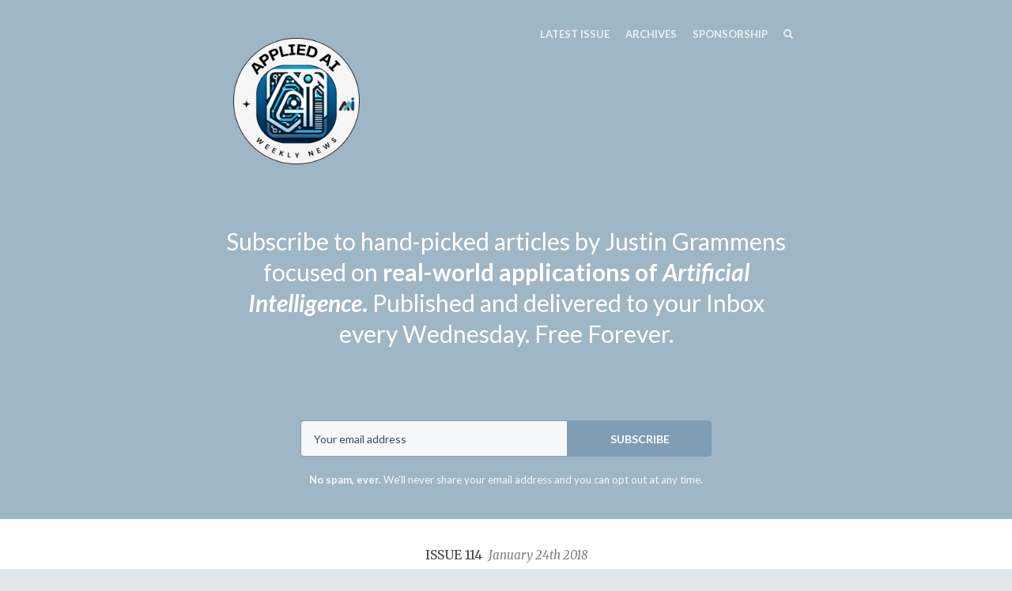

--- FILE ---
content_type: text/html; charset=utf-8
request_url: https://appliedaiweekly.com/issues/114
body_size: 10013
content:
<!DOCTYPE html>
<html class=" no-js" lang="en">
<head>
<meta charset="utf-8">
<meta name="viewport" content="width=device-width, initial-scale=1">
<title>Applied AI Weekly News - Issue 114</title>
<!-- Fathom - beautiful, simple website analytics -->
                <script src="https://cdn.usefathom.com/script.js" data-site="XFYAZEHI" defer></script>
              <!-- / Fathom -->
<meta name="description" content="Topics at CES, BLE technology and how you should think different about IoT within your business are covered using expert opinions.">

<link href="https://fonts.googleapis.com/css?family=Lato:400,700,400italic,700italic" rel="stylesheet">
<link href="https://fonts.googleapis.com/css?family=Merriweather:400,700,400italic,700italic" rel="stylesheet">
<style>
body { font-family: 'Lato', 'Helvetica Neue', Helvetica, Arial, sans-serif; }
.issue__heading,.page__header,.category__title,.issue__pager__text time { font-family: 'Merriweather', Georgia, 'Times New Roman', Times, serif; }
</style>

<link rel="stylesheet" media="all" href="/assets/publication/themes/public_1/application-d7cf4015581889aa520c76c6574e772c499dd897ebd2c591b6260e2bedbc0ced.css" />
<link rel="stylesheet" media="all" href="/publication_stylesheet/a62d4a1d127ba808b8aaa66c21c93ea1edd15894/stylesheet.css" />
<script>
//<![CDATA[

  window.publication_domain = 'appliedaiweekly.com';
  window.publication_key = 'iotweeklynews';
  window.google_ua_code = 'UA-360862-25';
  window.safari_website_push_id = ''
  window.safari_push_webservices_url = 'https://push.curated.co/safari_push';
  window.subscriber_sid = '';
  window.subscriber_fid = '';
  window.short_url_prefix = 'https://cur.at';
    window.google_analytics_conversion_tracking_category = 'subscribers';
    window.google_analytics_conversion_tracking_event = 'subscribed';
      window.facebook_pixel_id = '1010040239016240';
      window.facebook_conversion_tracking_id = '6035280116959';
    window.twitter_conversion_signup_tracking_id = 'ntl29';

//]]>
</script><script src="/assets/publication/themes/public_1/application-4b619b4873b903e3c47ac560b8d50919c40f6e2928ab635563d3ca78d5b3874a.js"></script>

<link rel="alternate" type="application/rss+xml" title="RSS" href="/issues.rss" />
<meta name="csrf-param" content="authenticity_token" />
<meta name="csrf-token" content="lFzmYVZjWFu4v3rsrRIJJD8Rz50DmpOTO5qg/tFMMowGWf3D+Dj2ClQ+G5yH2pbb0yugwO6/06Q8rkYQ1mUE8g==" />
  <link rel="shortcut icon" href="https://dxj7eshgz03ln.cloudfront.net/production/publication/publication_icon/34/favicon_18d8b010-f4dc-4a72-b2c4-6bccc00e422a.png" type="image/x-icon" />
    <link rel="apple-touch-icon" type="image/png" href="https://dxj7eshgz03ln.cloudfront.net/production/publication/publication_icon/34/apple_touch_57_18d8b010-f4dc-4a72-b2c4-6bccc00e422a.png" />
      <link rel="apple-touch-icon" type="image/png" href="https://dxj7eshgz03ln.cloudfront.net/production/publication/publication_icon/34/apple_touch_57_18d8b010-f4dc-4a72-b2c4-6bccc00e422a.png" sizes="57x57" />
      <link rel="apple-touch-icon" type="image/png" href="https://dxj7eshgz03ln.cloudfront.net/production/publication/publication_icon/34/apple_touch_72_18d8b010-f4dc-4a72-b2c4-6bccc00e422a.png" sizes="72x72" />
      <link rel="apple-touch-icon" type="image/png" href="https://dxj7eshgz03ln.cloudfront.net/production/publication/publication_icon/34/apple_touch_76_18d8b010-f4dc-4a72-b2c4-6bccc00e422a.png" sizes="76x76" />
      <link rel="apple-touch-icon" type="image/png" href="https://dxj7eshgz03ln.cloudfront.net/production/publication/publication_icon/34/apple_touch_114_18d8b010-f4dc-4a72-b2c4-6bccc00e422a.png" sizes="114x114" />
      <link rel="apple-touch-icon" type="image/png" href="https://dxj7eshgz03ln.cloudfront.net/production/publication/publication_icon/34/apple_touch_120_18d8b010-f4dc-4a72-b2c4-6bccc00e422a.png" sizes="120x120" />
      <link rel="apple-touch-icon" type="image/png" href="https://dxj7eshgz03ln.cloudfront.net/production/publication/publication_icon/34/apple_touch_144_18d8b010-f4dc-4a72-b2c4-6bccc00e422a.png" sizes="144x144" />
      <link rel="apple-touch-icon" type="image/png" href="https://dxj7eshgz03ln.cloudfront.net/production/publication/publication_icon/34/apple_touch_152_18d8b010-f4dc-4a72-b2c4-6bccc00e422a.png" sizes="152x152" />


  <script>
  (function(i,s,o,g,r,a,m){i['GoogleAnalyticsObject']=r;i[r]=i[r]||function(){
  (i[r].q=i[r].q||[]).push(arguments)},i[r].l=1*new Date();a=s.createElement(o),
  m=s.getElementsByTagName(o)[0];a.async=1;a.src=g;m.parentNode.insertBefore(a,m)
  })(window,document,'script','//www.google-analytics.com/analytics.js','ga');

  ga('create', 'UA-53820023-1', 'auto', {'name': 'userTracker'});
  ga('userTracker.send', 'pageview');
</script>

  <script>
  !function(f,b,e,v,n,t,s){if(f.fbq)return;n=f.fbq=function(){n.callMethod?
  n.callMethod.apply(n,arguments):n.queue.push(arguments)};if(!f._fbq)f._fbq=n;
  n.push=n;n.loaded=!0;n.version='2.0';n.queue=[];t=b.createElement(e);t.async=!0;
  t.src=v;s=b.getElementsByTagName(e)[0];s.parentNode.insertBefore(t,s)}(window,
  document,'script','//connect.facebook.net/en_US/fbevents.js');
  fbq('init', '1010040239016240');
  fbq('track', 'PageView');
  </script>

<script src="//platform.twitter.com/oct.js" type="text/javascript"></script>
  <script type="text/javascript">
  twttr.conversion.trackPid('ntl28');</script>
  <noscript>
  <img height="1" width="1" style="display:none;" alt="" src="https://analytics.twitter.com/i/adsct?txn_id=ntl28&p_id=Twitter" />
  <img height="1" width="1" style="display:none;" alt="" src="//t.co/i/adsct?txn_id=ntl28&p_id=Twitter" /></noscript>

    <!-- Google tag (gtag.js) -->
<script async src="https://www.googletagmanager.com/gtag/js?id=G-1EEPQ2K9P9"></script>
<script>
  window.dataLayer = window.dataLayer || [];
  function gtag(){dataLayer.push(arguments);}
  gtag('js', new Date());

  gtag('config', 'G-1EEPQ2K9P9');
</script>
<script src="/assets/publication/analytics-880166fabc8cbbddcf20e860f1f4b73c09682303faa924d60fda5bf29d5370a4.js"></script>
  <meta property="og:type" content="article" />
<meta property="og:url" content="https://appliedaiweekly.com/issues/114" />
<meta property="og:title" content="Issue 114" />
<meta property="og:description" content="Topics at CES, BLE technology and how you should think different about IoT within your business are covered using expert opinions." />
<meta property="og:image" content="https://dxj7eshgz03ln.cloudfront.net/production/publication/social_logo/34/composited_23218c77-26a7-471b-aa81-ec7b8e92e942.png" />
<meta property="twitter:title" content="Issue 114" />
<meta property="twitter:description" content="Topics at CES, BLE technology and how you should think different about IoT within your business are covered using expert opinions." />

<script src="https://www.google.com/recaptcha/api.js?render=6LeBFP8UAAAAAPdyzeyFpk-VWSW0iEDPYsyHa8Mo"></script>
<script type="text/javascript">
  var grecaptchaV2OnLoadCallback = function() {
  };
  var grecaptchaV2VerifyCallback = function(response) {
    $("#" + recaptcha_form_dom_id + " .grecaptcha-v2-response").val(response);
    $("#" + recaptcha_form_dom_id).submit();
  };
</script>
<script src="https://www.google.com/recaptcha/api.js?onload=grecaptchaV2OnLoadCallback&amp;render=explicit" async defer>
</script>
<link rel="alternate" type="application/json+oembed" href="https://api.curated.co/oembed?url=https%3A%2F%2Fiotweeklynews.curated.co%2F" title="Applied AI Weekly News oEmbed Subscribe" />
</head>
<body class="">
<header class="header" role="banner">
  
  <div class="navbar" role="navigation">
    <div class="i">
      <div class="navbar-collapse">
          <a class="navbar-a navbar-menu-item" href="/issues/202#start">Latest Issue</a>
          <a class="navbar-a" href="/issues">Archives</a>
        <a class="navbar-a" href="/sponsorship">Sponsorship</a>
      </div>
        <a class="navbar-a navbar-brand" href="/">
        <img alt="Applied AI Weekly News" width="200" src="https://dxj7eshgz03ln.cloudfront.net/production/publication/logo/34/ea483bc0-7a84-4f84-8486-55446d8591c9.png" />
        </a>
      <div class="navbar-search">
        <form class="search__form" action="/search" accept-charset="UTF-8" method="get">
          <label for="qnav">Search</label>
          <input type="text" name="q" id="qnav" size="50" class="form-control search__form__input" placeholder="Type to Search" />
          <button class="btn"><span class="icon icon-search"></span><span class="sr-only"> Search</span></button>
</form>      </div>
      <a class="navbar-a navbar-a-search" href="/search"><span class="icon icon-search"></span><span class="icon icon-cross"></span><span class="sr-only"> Search</span></a>
      <button class="navbar-a navbar-toggle"><span class="sr-only">Toggle Menu</span><span class="navbar-toggle-bar"></span><span class="navbar-toggle-bar"></span><span class="icon icon-cross"></span></button>
    </div>
  </div>
      <div class="intro intro--description ">
    <div class="i">
      <p>Subscribe to hand-picked articles by Justin Grammens focused on <strong>real-world applications of <em>Artificial Intelligence</em>.</strong> Published and delivered to your Inbox every Wednesday. Free Forever.</p>
    </div>
  </div>

      <div class="cta cta--header" data-active='.cta-newsletter'>
  <div class="i">
    <div class="cta-panes">
      <div class="cta-pane cta-newsletter active">
<form id="subscribe-form-calltoaction" class="new_publication_email_subscriber" action="/email_subscribers" accept-charset="UTF-8" data-remote="true" method="post"><input name="utf8" type="hidden" value="&#x2713;" /><input type="hidden" name="authenticity_token" value="vYKdWTHYkqk9sN5l4H41mfvLRBlV/+M0xTDHjS6u54wvh4b7n4M8+NExvxXKtqpmF/ErRLjaowPCBCFjKYfR8g==" />

  <div class="form_elements">
    <label class="control-label" for="subscribe-form-calltoaction_publication_email_subscriber_email">Email</label>
    <input class="form-control" placeholder="Your email address" type="email" name="publication_email_subscriber[email]" id="subscribe-form-calltoaction_publication_email_subscriber_email" />
    <input type="hidden" name="form_dom_id" id="subscribe-form-calltoaction-hidden-field" value="subscribe-form-calltoaction" />
    <input type="hidden" name="publication_site" id="publication_site" value="1" />
    <button type="submit" class="btn" data-disable-with="SUBSCRIBE">SUBSCRIBE</button>
  </div>

  <input type="hidden" name="grecaptcha_response" id="grecaptcha_response" class="grecaptcha-response" />
  <input type="hidden" name="grecaptcha_v2_response" id="grecaptcha_v2_response" class="grecaptcha-v2-response" />
  <div class="grecaptcha-v2"></div>

  <script type="text/javascript">
    var submit_signup_form = function(dom_id) {
      grecaptcha.ready(function() {
        grecaptcha.execute('6LeBFP8UAAAAAPdyzeyFpk-VWSW0iEDPYsyHa8Mo', {action: 'publication'}).then(function(token) {
          $("#" + dom_id + " .grecaptcha-response").val(token);
          $("#" + dom_id).trigger('submit.rails');
        });
      });
    };

    $(document).ready(function() {
      $('#subscribe-form-calltoaction button[type=submit]').on('click', function(event) {
        event.preventDefault();
        submit_signup_form("subscribe-form-calltoaction");
      });

    });
  </script>
</form>
        <p><p><strong>No spam, ever.</strong> We'll never share your email address and you can opt out at any time.</p></p>
      </div>
    </div>
  </div>
</div>

</header>




  <article class="issue" id="start">
  <header class="issue__heading">
    <div class="i">
      <h1><a href="/issues/114#start">
        Issue 114 &nbsp;<i><time class='published' datetime='2018-01-24'>January 24th 2018</time></i>
      </a></h1>
    </div>
  </header>
  <div class="issue__body">
      <section class="category cc-justin">
        <div class="i" id="justin">
          <h2 class="category__title"><img alt="Justin Grammens" width="80" src="https://dxj7eshgz03ln.cloudfront.net/production/category/header_icon/163/7bcea6fd-b308-4b16-bf76-4efa3d1eca9b.jpg" /><span class="category__title__text">Justin Grammens</span></h2>
            <div class="item item--issue">
  <a name="t-355737"></a>
  
    <p>Welcome IoT Weekly News Readers!</p>

<p>I hope 2018 is starting off to a great for everyone. As the year is just kicking off, I'm excited for what is ahead and how IoT technology is going to change the world not only this year, but for many year to come.</p>

<p>As expected, CES was the largest technology event this month. If you were not able to attend, IoT was once again well represented in a number of the companies that were showcased. I've selected a few interesting articles this issue that cover the best products from CES 2018.</p>

<p>You'll definitely want to watch the TEDx video on the "Internet of Everything" at the end of this issue along with a company that is promising no-battery bluetooth beacon as early as 2019!</p>

<p>Finally, Matt Turck put together an excellent long form article entitled, "Growing Pains: The 2018 Internet of Things Landscape" that you'll definitely want to read. It's the first article in the business section.</p>

<p>I hope you enjoy this issue and remember to please <a target="_blank" href="https://twitter.com/intent/tweet?text=Checkout%20@IoTWeeklyNews%20for%20expert%20opinions%20and%20articles%20on%20the%20Internet%20of%20Things!%20http://iotweeklynews.com%20#IoT">tweet it</a> to your followers!</p>
  <span class="item__footer">
    <span class="item__footer-link">
      <em><a href="https://cur.at/DRZMYH7?m=web">LinkedIn</a></em> | <em><a href="https://cur.at/CM17F4k?m=web">@Twitter</a></em> &nbsp;<a class="permalink" href="https://appliedaiweekly.com/issues/114?m=web#t-355737"><img alt="Permalink" width="10" height="10" src="https://d1b3tz62q8x6bi.cloudfront.net/emails/themes/public_1/v1/permalink.png" /></a>
    </span>
  </span>
</div>

        </div>
      </section>

      <section class="category cc-news">
        <div class="i" id="news">
          <h2 class="category__title"><img alt="News" width="80" src="https://dxj7eshgz03ln.cloudfront.net/production/category/header_icon/161/5b68d976-efe6-497d-8278-e29841130f35.png" /><span class="category__title__text">News</span></h2>
            <div class="item item--issue item--link">
  <a name="H3kpx4C"></a>
      <a target="_blank" href="https://cur.at/H3kpx4C?m=web"><img title="Best of CES 2018: A Glimpse of Brilliant, Necessary and/or Totally Crazy Technologies to Come" alt="" width="730" src="https://dxj7eshgz03ln.cloudfront.net/production/link/image/352637/twenty_by_nine_extra_large_/uploads/tmp/1516676818-11584-4711/Screen_Shot_2018-01-22_at_9.png" /></a>

  <h3 class="item__title"><a target="_blank" href="https://cur.at/H3kpx4C?m=web">Best of CES 2018: A Glimpse of Brilliant, Necessary and/or Totally Crazy Technologies to Come</a></h3>
    <p>With nearly 4,000 exhibiting companies, CESholds too many inventions to share in one place, but we comb through them, looking for the most remarkable examples that shine a light on the innovations that will play a role in our future.</p>
  <span class="item__footer">
    <span class="item__footer-link">
      <a target="_blank" href="https://cur.at/H3kpx4C?m=web">wsj.com</a> &nbsp;<a class="permalink" href="https://appliedaiweekly.com/issues/114?m=web#H3kpx4C"><img alt="Permalink" width="10" height="10" src="https://d1b3tz62q8x6bi.cloudfront.net/emails/themes/public_1/v1/permalink.png" /></a>
    </span>
  </span>
</div>

              <hr class="item__line"/>
            <div class="item item--issue item--link">
  <a name="iLuD7Ki"></a>
      <a target="_blank" href="https://cur.at/iLuD7Ki?m=web"><img title="IoT, AR and AI – How This Year’s CES Announcements Will Affect IT Infrastructure in 2018" alt="" width="730" src="https://dxj7eshgz03ln.cloudfront.net/production/link/image/355729/twenty_by_nine_extra_large_/uploads/tmp/1516677205-11584-6049/fractal-1151616_1280-100695217-large.jpg" /></a>

  <h3 class="item__title"><a target="_blank" href="https://cur.at/iLuD7Ki?m=web">IoT, AR and AI – How This Year’s CES Announcements Will Affect IT Infrastructure in 2018</a></h3>
    <p>As adoption of these technologies continues, enterprises will look for new ways to direct traffic from users, automate routing decisions and provide an always-on, secure connection.</p>
  <span class="item__footer">
    <span class="item__footer-link">
      <a target="_blank" href="https://cur.at/iLuD7Ki?m=web">networkworld.com</a> &nbsp;<a class="permalink" href="https://appliedaiweekly.com/issues/114?m=web#iLuD7Ki"><img alt="Permalink" width="10" height="10" src="https://d1b3tz62q8x6bi.cloudfront.net/emails/themes/public_1/v1/permalink.png" /></a>
    </span>
  </span>
</div>

              <hr class="item__line"/>
            <div class="item item--issue item--link">
  <a name="oozkZrQ"></a>
      <a target="_blank" href="https://cur.at/oozkZrQ?m=web"><img title="Startup Wiliot Promises No-Battery Bluetooth Beacons in 2019" alt="" width="730" src="https://dxj7eshgz03ln.cloudfront.net/production/link/image/345839/twenty_by_nine_extra_large_/uploads/tmp/1516676666-11584-7595/Mjk3ODcxMg.jpeg" /></a>

  <h3 class="item__title"><a target="_blank" href="https://cur.at/oozkZrQ?m=web">Startup Wiliot Promises No-Battery Bluetooth Beacons in 2019</a></h3>
    <p>Thanks to Wi-Fi and Bluetooth, the modern world is awash in 2.4-GHz radiation. A semiconductor startup in Israel, Wiliot, thinks it can use some of that RF energy to free the Internet-of-Things from batteries and other energy storage devices.</p>
  <span class="item__footer">
    <span class="item__footer-link">
      <a target="_blank" href="https://cur.at/oozkZrQ?m=web">ieee.org</a> &nbsp;<a class="permalink" href="https://appliedaiweekly.com/issues/114?m=web#oozkZrQ"><img alt="Permalink" width="10" height="10" src="https://d1b3tz62q8x6bi.cloudfront.net/emails/themes/public_1/v1/permalink.png" /></a>
    </span>
  </span>
</div>

              <hr class="item__line"/>
            <div class="item item--issue item--link">
  <a name="GXP0hkI"></a>
      <a target="_blank" href="https://cur.at/GXP0hkI?m=web"><img title="Is the World Ready for Instant IoT?" alt="" width="730" src="https://dxj7eshgz03ln.cloudfront.net/production/link/image/355728/twenty_by_nine_extra_large_/uploads/tmp/1516677160-11584-5852/working-iot-100714356-large.jpg" /></a>

  <h3 class="item__title"><a target="_blank" href="https://cur.at/GXP0hkI?m=web">Is the World Ready for Instant IoT?</a></h3>
    <p>A new Chinese IoT platform claims to enable IoT product development in just one day. Could that jumpstart IoT experimentation?</p>
  <span class="item__footer">
    <span class="item__footer-link">
      <a target="_blank" href="https://cur.at/GXP0hkI?m=web">networkworld.com</a> &nbsp;<a class="permalink" href="https://appliedaiweekly.com/issues/114?m=web#GXP0hkI"><img alt="Permalink" width="10" height="10" src="https://d1b3tz62q8x6bi.cloudfront.net/emails/themes/public_1/v1/permalink.png" /></a>
    </span>
  </span>
</div>

        </div>
      </section>

      <section class="category cc-sponsor2">
        <div class="i" id="sponsor2">
          <h2 class="category__title"><img alt="Sponsor" width="80" src="https://dxj7eshgz03ln.cloudfront.net/production/category/header_icon/1061/adf6606c-8435-4563-a056-ccc8910c0b56.png" /><span class="category__title__text">Sponsor</span></h2>
            <div class="item item--issue item--link">
  <a name="gb6PKhQ"></a>
      <a rel="nofollow" target="_blank" href="https://cur.at/gb6PKhQ?m=web"><img title="University of Saint Thomas - Internet of Things" alt="" width="730" src="https://dxj7eshgz03ln.cloudfront.net/production/link/image/355743/original_ratio_extra_large_1f77997f-1e78-4b78-b598-fa5b4e04bff4.jpg" /></a>

  <h3 class="item__title"><a rel="nofollow" target="_blank" href="https://cur.at/gb6PKhQ?m=web">University of Saint Thomas - Internet of Things</a></h3>
    <p>The University of Saint Thomas Graduate Programs in Software (GPS) offers a graduate level course that is designed for students to be exposed to technologies and best practices that help them understand high level concepts and the supporting technologies that make up the Internet of Things. Register today!</p>
  <span class="item__footer">
    <span class="item__footer-link">
      <a rel="nofollow" target="_blank" href="https://cur.at/gb6PKhQ?m=web">stthomas.edu</a> &nbsp;<a class="permalink" href="https://appliedaiweekly.com/issues/114?m=web#gb6PKhQ"><img alt="Permalink" width="10" height="10" src="https://d1b3tz62q8x6bi.cloudfront.net/emails/themes/public_1/v1/permalink.png" /></a>
    </span>
  </span>
</div>

        </div>
      </section>
        <aside class="category__footer cc-sponsor2">
          <div class="i">
            <h2><a href="https://appliedaiweekly.com/sponsorship">Sponsor Applied AI Weekly News to reach a broad audience of AI professionals!</a></h2>
          </div>
        </aside>

      <section class="category cc-security">
        <div class="i" id="security">
          <h2 class="category__title"><img alt="Security" src="https://dxj7eshgz03ln.cloudfront.net/production/category/header_icon/245/073c4298-5341-4d4c-b16e-3b86f314b67d.png" /><span class="category__title__text">Security</span></h2>
            <div class="item item--issue item--link">
  <a name="kduCjqG"></a>
      <a target="_blank" href="https://cur.at/kduCjqG?m=web"><img title="A New Way to Track Down Bugs Could Help Save IoT" alt="" width="730" src="https://dxj7eshgz03ln.cloudfront.net/production/link/image/355734/twenty_by_nine_extra_large_/uploads/tmp/1516677461-11584-4043/IoT_bug-01.png" /></a>

  <h3 class="item__title"><a target="_blank" href="https://cur.at/kduCjqG?m=web">A New Way to Track Down Bugs Could Help Save IoT</a></h3>
    <p>The sorry state of IoT security is widely known at this point. Your television, your router, and your electric toothbrush all use microprocessors to crunch data, and more and more of these devices gain internet connectivity all the time. But many aren't built with any plan for how to patch vulnerabilities if—more often when—they're discovered.</p>
  <span class="item__footer">
    <span class="item__footer-link">
      <a target="_blank" href="https://cur.at/kduCjqG?m=web">wired.com</a> &nbsp;<a class="permalink" href="https://appliedaiweekly.com/issues/114?m=web#kduCjqG"><img alt="Permalink" width="10" height="10" src="https://d1b3tz62q8x6bi.cloudfront.net/emails/themes/public_1/v1/permalink.png" /></a>
    </span>
  </span>
</div>

        </div>
      </section>

      <section class="category cc-business">
        <div class="i" id="business">
          <h2 class="category__title"><img alt="Business" width="80" src="https://dxj7eshgz03ln.cloudfront.net/production/category/header_icon/206/4c7f8093-d0f9-4636-8fd0-dee4446c9751.png" /><span class="category__title__text">Business</span></h2>
            <div class="item item--issue item--link">
  <a name="gXgjjil"></a>
      <a target="_blank" href="https://cur.at/gXgjjil?m=web"><img title="Growing Pains: The 2018 Internet of Things Landscape" alt="" width="730" src="https://dxj7eshgz03ln.cloudfront.net/production/link/image/355935/twenty_by_nine_extra_large_83b49a15-dfa6-4b36-87dc-f2f8f10ae832.jpg" /></a>

  <h3 class="item__title"><a target="_blank" href="https://cur.at/gXgjjil?m=web">Growing Pains: The 2018 Internet of Things Landscape</a></h3>
    <p>Great long form article on why the Internet of Things has been slow to take off, why it's in the state it's in and what we might be seeing in 2018 and going forward.</p>
  <span class="item__footer">
    <span class="item__footer-link">
      <a target="_blank" href="https://cur.at/gXgjjil?m=web">mattturck.com</a> &nbsp;<a class="permalink" href="https://appliedaiweekly.com/issues/114?m=web#gXgjjil"><img alt="Permalink" width="10" height="10" src="https://d1b3tz62q8x6bi.cloudfront.net/emails/themes/public_1/v1/permalink.png" /></a>
    </span>
  </span>
</div>

              <hr class="item__line"/>
            <div class="item item--issue item--link">
  <a name="Wr2e2oi"></a>
  
  <h3 class="item__title"><a target="_blank" href="https://cur.at/Wr2e2oi?m=web">How IoT Injects Efficiency Into the Workplace</a></h3>
    <p>Internet of Things (IoT) technologies that discussed for years as the next revolution in IT are finally widely available in the marketplace. Sensors can be deployed almost anywhere to track just about anything, potentially providing organizations with mountains of data to help your business.</p>
  <span class="item__footer">
    <span class="item__footer-link">
      <a target="_blank" href="https://cur.at/Wr2e2oi?m=web">biztechmagazine.com</a> &nbsp;<a class="permalink" href="https://appliedaiweekly.com/issues/114?m=web#Wr2e2oi"><img alt="Permalink" width="10" height="10" src="https://d1b3tz62q8x6bi.cloudfront.net/emails/themes/public_1/v1/permalink.png" /></a>
    </span>
  </span>
</div>

              <hr class="item__line"/>
            <div class="item item--issue item--link">
  <a name="suKDOw8"></a>
      <a target="_blank" href="https://cur.at/suKDOw8?m=web"><img title="How Will IoT and Edge Computing Change Business in 2018?" alt="" width="730" src="https://dxj7eshgz03ln.cloudfront.net/production/link/image/355733/twenty_by_nine_extra_large_2575a5ac-f3ec-4934-8a1a-5c2afb39f635.jpg" /></a>

  <h3 class="item__title"><a target="_blank" href="https://cur.at/suKDOw8?m=web">How Will IoT and Edge Computing Change Business in 2018?</a></h3>
    <p>As business leaders and IT decision-makers continue to make digital transformation a top priority in 2018, the Internet of Things (IoT) will become one of the biggest enterprise technology trends. But IoT deployments often require information processing and decision-making closer to the source of the data – the IoT devices themselves.</p>
  <span class="item__footer">
    <span class="item__footer-link">
      <a target="_blank" href="https://cur.at/suKDOw8?m=web">iotevolutionworld.com</a> &nbsp;<a class="permalink" href="https://appliedaiweekly.com/issues/114?m=web#suKDOw8"><img alt="Permalink" width="10" height="10" src="https://d1b3tz62q8x6bi.cloudfront.net/emails/themes/public_1/v1/permalink.png" /></a>
    </span>
  </span>
</div>

        </div>
      </section>

      <section class="category cc-video">
        <div class="i" id="video">
          <h2 class="category__title"><img alt="Video" width="80" src="https://dxj7eshgz03ln.cloudfront.net/production/category/header_icon/200/2ed006df-0c72-4254-96de-63cbd4f4bb9c.png" /><span class="category__title__text">Video</span></h2>
            <div class="item item--issue item--link">
  <a name="dRUCIMr"></a>
      <a target="_blank" href="https://cur.at/dRUCIMr?m=web"><img title="Internet of Everything | TEDxDayton" alt="" width="730" src="https://dxj7eshgz03ln.cloudfront.net/production/link/image/355736/twenty_by_nine_extra_large_/uploads/tmp/1516677543-11584-3023/Screen_Shot_2018-01-22_at_9.png" /></a>

  <h3 class="item__title"><a target="_blank" href="https://cur.at/dRUCIMr?m=web">Internet of Everything | TEDxDayton</a></h3>
    <p>The Internet of Things is changing the way we live our everyday lives. The internet-powered world we live in is rapidly evolving, adding complication to our lives, thus making the need to simplify even stronger. This talk presents a new concept around the Internet of Everything; addressing the app ecosystem and living in a connected world where we need to find ways to simplify and enhance the human experience.</p>
  <span class="item__footer">
    <span class="item__footer-link">
      <a target="_blank" href="https://cur.at/dRUCIMr?m=web">youtube.com</a> &nbsp;<a class="permalink" href="https://appliedaiweekly.com/issues/114?m=web#dRUCIMr"><img alt="Permalink" width="10" height="10" src="https://d1b3tz62q8x6bi.cloudfront.net/emails/themes/public_1/v1/permalink.png" /></a>
    </span>
  </span>
</div>

        </div>
      </section>

      <section class="category cc-development">
        <div class="i" id="development">
          <h2 class="category__title"><img alt="Development" width="80" src="https://dxj7eshgz03ln.cloudfront.net/production/category/header_icon/192/1cd0a562-ee10-44ee-85bf-91fa4acf54bc.png" /><span class="category__title__text">Development</span></h2>
            <div class="item item--issue item--link">
  <a name="lGkKHdr"></a>
      <a target="_blank" href="https://cur.at/lGkKHdr?m=web"><img title="AT&amp;T and Arrow Electronics to Collaborate in IoT Drive" alt="" width="730" src="https://dxj7eshgz03ln.cloudfront.net/production/link/image/355731/twenty_by_nine_extra_large_2a96fc17-dbf2-4cca-8ae5-0b851b67c903.jpeg" /></a>

  <h3 class="item__title"><a target="_blank" href="https://cur.at/lGkKHdr?m=web">AT&amp;T and Arrow Electronics to Collaborate in IoT Drive</a></h3>
    <p>Arrow will work with the telco at its AT&amp;T Internet of Things (IoT) Foundry located in Plano, Texas, established to help companies innovate with connected IoT solutions. The facility serves as a collaborative workspace and incubation facility for smart devices and their makers.</p>
  <span class="item__footer">
    <span class="item__footer-link">
      <a target="_blank" href="https://cur.at/lGkKHdr?m=web">internetofbusiness.com</a> &nbsp;<a class="permalink" href="https://appliedaiweekly.com/issues/114?m=web#lGkKHdr"><img alt="Permalink" width="10" height="10" src="https://d1b3tz62q8x6bi.cloudfront.net/emails/themes/public_1/v1/permalink.png" /></a>
    </span>
  </span>
</div>

        </div>
      </section>

      <section class="category cc-crowd">
        <div class="i" id="crowd">
          <h2 class="category__title"><img alt="Crowd Funding" width="80" src="https://dxj7eshgz03ln.cloudfront.net/production/category/header_icon/190/90cbfc1a-e617-468c-958d-562860ea3b67.png" /><span class="category__title__text">Crowd Funding</span></h2>
            <div class="item item--issue item--link">
  <a name="WzYh5e0"></a>
      <a target="_blank" href="https://cur.at/WzYh5e0?m=web"><img title="Quokka FPGA IoT Controller by Evgeny Muryshkin" alt="" width="730" src="https://dxj7eshgz03ln.cloudfront.net/production/link/image/351945/twenty_by_nine_extra_large_66d2f940-b180-4973-a1d1-d6a727384af4.png" /></a>

  <h3 class="item__title"><a target="_blank" href="https://cur.at/WzYh5e0?m=web">Quokka FPGA IoT Controller by Evgeny Muryshkin</a></h3>
    <p>Bringing FPGA, Robotics and IoT worlds together by creating easy to use boards and development toolkits.</p>
  <span class="item__footer">
    <span class="item__footer-link">
      <a target="_blank" href="https://cur.at/WzYh5e0?m=web">kickstarter.com</a> &nbsp;<a class="permalink" href="https://appliedaiweekly.com/issues/114?m=web#WzYh5e0"><img alt="Permalink" width="10" height="10" src="https://d1b3tz62q8x6bi.cloudfront.net/emails/themes/public_1/v1/permalink.png" /></a>
    </span>
  </span>
</div>

        </div>
      </section>

  </div>
</article>

  <div class="issue__pager">
  <ul class="i">
    <li class="previous">
      <a href="/issues/113#start">
        <span class="icon icon-angle-left"></span>
        <span class="issue__pager__text">
          <span class="issue__pager__label">Previous Issue</span>
          <time class='published' datetime='2017-11-29'>November 29th 2017</time>
        </span>
</a>    </li>
    <li class="issue__pager__summary"><span>114 of 202</span></li>
    <li class="next">
      <a href="/issues/115#start">
        <span class="issue__pager__text">
          <span class="issue__pager__label">Next Issue</span>
          <time class='published' datetime='2018-03-07'>March 7th 2018</time>
        </span>
        <span class="icon icon-angle-right"></span>
</a>    </li>
  </ul>
</div>



  <div class="cta cta--footer" data-active='.cta-newsletter'>
  <div class="i">
    <div class="cta-panes">
      <div class="cta-pane cta-newsletter active">
<form id="subscribe-form-footer" class="new_publication_email_subscriber" action="/email_subscribers" accept-charset="UTF-8" data-remote="true" method="post"><input name="utf8" type="hidden" value="&#x2713;" /><input type="hidden" name="authenticity_token" value="yjJfV4n+qCf45Ym2nSf9BW4X9X2x4dwWvdxVwcOpHZ1YN0T1J6UGdhRk6Ma372L6gi2aIFzEnCG66LMvxIAr4w==" />

  <div class="form_elements">
    <label class="control-label" for="subscribe-form-footer_publication_email_subscriber_email">Email</label>
    <input class="form-control" placeholder="Your email address" type="email" name="publication_email_subscriber[email]" id="subscribe-form-footer_publication_email_subscriber_email" />
    <input type="hidden" name="form_dom_id" id="subscribe-form-footer-hidden-field" value="subscribe-form-footer" />
    <input type="hidden" name="publication_site" id="publication_site" value="1" />
    <button type="submit" class="btn" data-disable-with="SUBSCRIBE">SUBSCRIBE</button>
  </div>

  <input type="hidden" name="grecaptcha_response" id="grecaptcha_response" class="grecaptcha-response" />
  <input type="hidden" name="grecaptcha_v2_response" id="grecaptcha_v2_response" class="grecaptcha-v2-response" />
  <div class="grecaptcha-v2"></div>

  <script type="text/javascript">
    var submit_signup_form = function(dom_id) {
      grecaptcha.ready(function() {
        grecaptcha.execute('6LeBFP8UAAAAAPdyzeyFpk-VWSW0iEDPYsyHa8Mo', {action: 'publication'}).then(function(token) {
          $("#" + dom_id + " .grecaptcha-response").val(token);
          $("#" + dom_id).trigger('submit.rails');
        });
      });
    };

    $(document).ready(function() {
      $('#subscribe-form-footer button[type=submit]').on('click', function(event) {
        event.preventDefault();
        submit_signup_form("subscribe-form-footer");
      });

    });
  </script>
</form>
        <p><p><strong>No spam, ever.</strong> We'll never share your email address and you can opt out at any time.</p></p>
      </div>
    </div>
  </div>
</div>

<footer class="footer">
  
  <div class="i">
      <p class="social">
        <a class="social-youtube" href="https://video.appliedai.mn"><svg role="img" xmlns="http://www.w3.org/2000/svg" viewBox="0 0 24 24" width="24" height="24"><title>YouTube icon</title><path d="M23.495 6.205a3.007 3.007 0 0 0-2.088-2.088c-1.87-.501-9.396-.501-9.396-.501s-7.507-.01-9.396.501A3.007 3.007 0 0 0 .527 6.205a31.247 31.247 0 0 0-.522 5.805 31.247 31.247 0 0 0 .522 5.783 3.007 3.007 0 0 0 2.088 2.088c1.868.502 9.396.502 9.396.502s7.506 0 9.396-.502a3.007 3.007 0 0 0 2.088-2.088 31.247 31.247 0 0 0 .5-5.783 31.247 31.247 0 0 0-.5-5.805zM9.609 15.601V8.408l6.264 3.602z"/></svg></a>
        <a class="social-facebook" href="https://www.facebook.com/groups/appliedaimn"><svg role="img" viewBox="0 0 24 24" xmlns="http://www.w3.org/2000/svg" width="24" height="24"><title>Facebook icon</title><path d="M23.9981 11.9991C23.9981 5.37216 18.626 0 11.9991 0C5.37216 0 0 5.37216 0 11.9991C0 17.9882 4.38789 22.9522 10.1242 23.8524V15.4676H7.07758V11.9991H10.1242V9.35553C10.1242 6.34826 11.9156 4.68714 14.6564 4.68714C15.9692 4.68714 17.3424 4.92149 17.3424 4.92149V7.87439H15.8294C14.3388 7.87439 13.8739 8.79933 13.8739 9.74824V11.9991H17.2018L16.6698 15.4676H13.8739V23.8524C19.6103 22.9522 23.9981 17.9882 23.9981 11.9991Z"/></svg></a>
        <a class="social-twitter" href="https://twitter.com/appliedaimn"><svg role="img" viewBox="0 0 24 24" xmlns="http://www.w3.org/2000/svg" width="24" height="24"><title>Twitter icon</title><path d="M23.954 4.569c-.885.389-1.83.654-2.825.775 1.014-.611 1.794-1.574 2.163-2.723-.951.555-2.005.959-3.127 1.184-.896-.959-2.173-1.559-3.591-1.559-2.717 0-4.92 2.203-4.92 4.917 0 .39.045.765.127 1.124C7.691 8.094 4.066 6.13 1.64 3.161c-.427.722-.666 1.561-.666 2.475 0 1.71.87 3.213 2.188 4.096-.807-.026-1.566-.248-2.228-.616v.061c0 2.385 1.693 4.374 3.946 4.827-.413.111-.849.171-1.296.171-.314 0-.615-.03-.916-.086.631 1.953 2.445 3.377 4.604 3.417-1.68 1.319-3.809 2.105-6.102 2.105-.39 0-.779-.023-1.17-.067 2.189 1.394 4.768 2.209 7.557 2.209 9.054 0 13.999-7.496 13.999-13.986 0-.209 0-.42-.015-.63.961-.689 1.8-1.56 2.46-2.548l-.047-.02z"/></svg></a>
        
        <a class="social-linkedin" href="https://www.linkedin.com/showcase/appliedai-mn/"><svg role="img" viewBox="0 0 24 24" xmlns="http://www.w3.org/2000/svg" width="24" height="24"><title>LinkedIn icon</title><path d="M20.447 20.452h-3.554v-5.569c0-1.328-.027-3.037-1.852-3.037-1.853 0-2.136 1.445-2.136 2.939v5.667H9.351V9h3.414v1.561h.046c.477-.9 1.637-1.85 3.37-1.85 3.601 0 4.267 2.37 4.267 5.455v6.286zM5.337 7.433c-1.144 0-2.063-.926-2.063-2.065 0-1.138.92-2.063 2.063-2.063 1.14 0 2.064.925 2.064 2.063 0 1.139-.925 2.065-2.064 2.065zm1.782 13.019H3.555V9h3.564v11.452zM22.225 0H1.771C.792 0 0 .774 0 1.729v20.542C0 23.227.792 24 1.771 24h20.451C23.2 24 24 23.227 24 22.271V1.729C24 .774 23.2 0 22.222 0h.003z"/></svg></a>
        <a class="social-rss" href="/issues.rss"><svg role="img" viewBox="0 0 24 24" xmlns="http://www.w3.org/2000/svg" width="24" height="24"><title>RSS icon</title><path d="M19.199 24C19.199 13.467 10.533 4.8 0 4.8V0c13.165 0 24 10.835 24 24h-4.801zM3.291 17.415c1.814 0 3.293 1.479 3.293 3.295 0 1.813-1.485 3.29-3.301 3.29C1.47 24 0 22.526 0 20.71s1.475-3.294 3.291-3.295zM15.909 24h-4.665c0-6.169-5.075-11.245-11.244-11.245V8.09c8.727 0 15.909 7.184 15.909 15.91z"/></svg></a>
      </p>
    <p>
      &copy;2014-2026 Applied AI Weekly News
      | <a href="/terms/">Terms of Use</a>
      | <a href="/privacy/">Privacy Policy</a>
        | <a href="/sponsorship">Sponsorship</a>
        | <a href="https://www.linkedin.com/showcase/appliedai-mn/">Company</a> | <a href="https://twitter.com/appliedaimn">Follow Us</a>
    </p>
    <p class="recaptcha-terms">This site is protected by reCAPTCHA and the Google
    <a href="https://policies.google.com/privacy">Privacy Policy</a> and
    <a href="https://policies.google.com/terms">Terms of Service</a> apply.</p>
      <p class="published-with"><a href="https://curated.co/?utm_campaign=Footer&amp;utm_medium=web&amp;utm_source=Applied%20AI%20Weekly%20News"><img alt="Published with Curated" src="https://d1b3tz62q8x6bi.cloudfront.net/emails/themes/public_1/v1/curated-footer-logo-dark.png" width="159" height="27" /></a></p>
  </div>
</footer>

<script defer src="https://static.cloudflareinsights.com/beacon.min.js/vcd15cbe7772f49c399c6a5babf22c1241717689176015" integrity="sha512-ZpsOmlRQV6y907TI0dKBHq9Md29nnaEIPlkf84rnaERnq6zvWvPUqr2ft8M1aS28oN72PdrCzSjY4U6VaAw1EQ==" data-cf-beacon='{"version":"2024.11.0","token":"6b44e53e2b5b415eb82f171219df4104","r":1,"server_timing":{"name":{"cfCacheStatus":true,"cfEdge":true,"cfExtPri":true,"cfL4":true,"cfOrigin":true,"cfSpeedBrain":true},"location_startswith":null}}' crossorigin="anonymous"></script>
</body>
</html>


--- FILE ---
content_type: text/html; charset=utf-8
request_url: https://www.google.com/recaptcha/api2/anchor?ar=1&k=6LeBFP8UAAAAAPdyzeyFpk-VWSW0iEDPYsyHa8Mo&co=aHR0cHM6Ly9hcHBsaWVkYWl3ZWVrbHkuY29tOjQ0Mw..&hl=en&v=N67nZn4AqZkNcbeMu4prBgzg&size=invisible&anchor-ms=20000&execute-ms=30000&cb=33c532y03ipg
body_size: 48438
content:
<!DOCTYPE HTML><html dir="ltr" lang="en"><head><meta http-equiv="Content-Type" content="text/html; charset=UTF-8">
<meta http-equiv="X-UA-Compatible" content="IE=edge">
<title>reCAPTCHA</title>
<style type="text/css">
/* cyrillic-ext */
@font-face {
  font-family: 'Roboto';
  font-style: normal;
  font-weight: 400;
  font-stretch: 100%;
  src: url(//fonts.gstatic.com/s/roboto/v48/KFO7CnqEu92Fr1ME7kSn66aGLdTylUAMa3GUBHMdazTgWw.woff2) format('woff2');
  unicode-range: U+0460-052F, U+1C80-1C8A, U+20B4, U+2DE0-2DFF, U+A640-A69F, U+FE2E-FE2F;
}
/* cyrillic */
@font-face {
  font-family: 'Roboto';
  font-style: normal;
  font-weight: 400;
  font-stretch: 100%;
  src: url(//fonts.gstatic.com/s/roboto/v48/KFO7CnqEu92Fr1ME7kSn66aGLdTylUAMa3iUBHMdazTgWw.woff2) format('woff2');
  unicode-range: U+0301, U+0400-045F, U+0490-0491, U+04B0-04B1, U+2116;
}
/* greek-ext */
@font-face {
  font-family: 'Roboto';
  font-style: normal;
  font-weight: 400;
  font-stretch: 100%;
  src: url(//fonts.gstatic.com/s/roboto/v48/KFO7CnqEu92Fr1ME7kSn66aGLdTylUAMa3CUBHMdazTgWw.woff2) format('woff2');
  unicode-range: U+1F00-1FFF;
}
/* greek */
@font-face {
  font-family: 'Roboto';
  font-style: normal;
  font-weight: 400;
  font-stretch: 100%;
  src: url(//fonts.gstatic.com/s/roboto/v48/KFO7CnqEu92Fr1ME7kSn66aGLdTylUAMa3-UBHMdazTgWw.woff2) format('woff2');
  unicode-range: U+0370-0377, U+037A-037F, U+0384-038A, U+038C, U+038E-03A1, U+03A3-03FF;
}
/* math */
@font-face {
  font-family: 'Roboto';
  font-style: normal;
  font-weight: 400;
  font-stretch: 100%;
  src: url(//fonts.gstatic.com/s/roboto/v48/KFO7CnqEu92Fr1ME7kSn66aGLdTylUAMawCUBHMdazTgWw.woff2) format('woff2');
  unicode-range: U+0302-0303, U+0305, U+0307-0308, U+0310, U+0312, U+0315, U+031A, U+0326-0327, U+032C, U+032F-0330, U+0332-0333, U+0338, U+033A, U+0346, U+034D, U+0391-03A1, U+03A3-03A9, U+03B1-03C9, U+03D1, U+03D5-03D6, U+03F0-03F1, U+03F4-03F5, U+2016-2017, U+2034-2038, U+203C, U+2040, U+2043, U+2047, U+2050, U+2057, U+205F, U+2070-2071, U+2074-208E, U+2090-209C, U+20D0-20DC, U+20E1, U+20E5-20EF, U+2100-2112, U+2114-2115, U+2117-2121, U+2123-214F, U+2190, U+2192, U+2194-21AE, U+21B0-21E5, U+21F1-21F2, U+21F4-2211, U+2213-2214, U+2216-22FF, U+2308-230B, U+2310, U+2319, U+231C-2321, U+2336-237A, U+237C, U+2395, U+239B-23B7, U+23D0, U+23DC-23E1, U+2474-2475, U+25AF, U+25B3, U+25B7, U+25BD, U+25C1, U+25CA, U+25CC, U+25FB, U+266D-266F, U+27C0-27FF, U+2900-2AFF, U+2B0E-2B11, U+2B30-2B4C, U+2BFE, U+3030, U+FF5B, U+FF5D, U+1D400-1D7FF, U+1EE00-1EEFF;
}
/* symbols */
@font-face {
  font-family: 'Roboto';
  font-style: normal;
  font-weight: 400;
  font-stretch: 100%;
  src: url(//fonts.gstatic.com/s/roboto/v48/KFO7CnqEu92Fr1ME7kSn66aGLdTylUAMaxKUBHMdazTgWw.woff2) format('woff2');
  unicode-range: U+0001-000C, U+000E-001F, U+007F-009F, U+20DD-20E0, U+20E2-20E4, U+2150-218F, U+2190, U+2192, U+2194-2199, U+21AF, U+21E6-21F0, U+21F3, U+2218-2219, U+2299, U+22C4-22C6, U+2300-243F, U+2440-244A, U+2460-24FF, U+25A0-27BF, U+2800-28FF, U+2921-2922, U+2981, U+29BF, U+29EB, U+2B00-2BFF, U+4DC0-4DFF, U+FFF9-FFFB, U+10140-1018E, U+10190-1019C, U+101A0, U+101D0-101FD, U+102E0-102FB, U+10E60-10E7E, U+1D2C0-1D2D3, U+1D2E0-1D37F, U+1F000-1F0FF, U+1F100-1F1AD, U+1F1E6-1F1FF, U+1F30D-1F30F, U+1F315, U+1F31C, U+1F31E, U+1F320-1F32C, U+1F336, U+1F378, U+1F37D, U+1F382, U+1F393-1F39F, U+1F3A7-1F3A8, U+1F3AC-1F3AF, U+1F3C2, U+1F3C4-1F3C6, U+1F3CA-1F3CE, U+1F3D4-1F3E0, U+1F3ED, U+1F3F1-1F3F3, U+1F3F5-1F3F7, U+1F408, U+1F415, U+1F41F, U+1F426, U+1F43F, U+1F441-1F442, U+1F444, U+1F446-1F449, U+1F44C-1F44E, U+1F453, U+1F46A, U+1F47D, U+1F4A3, U+1F4B0, U+1F4B3, U+1F4B9, U+1F4BB, U+1F4BF, U+1F4C8-1F4CB, U+1F4D6, U+1F4DA, U+1F4DF, U+1F4E3-1F4E6, U+1F4EA-1F4ED, U+1F4F7, U+1F4F9-1F4FB, U+1F4FD-1F4FE, U+1F503, U+1F507-1F50B, U+1F50D, U+1F512-1F513, U+1F53E-1F54A, U+1F54F-1F5FA, U+1F610, U+1F650-1F67F, U+1F687, U+1F68D, U+1F691, U+1F694, U+1F698, U+1F6AD, U+1F6B2, U+1F6B9-1F6BA, U+1F6BC, U+1F6C6-1F6CF, U+1F6D3-1F6D7, U+1F6E0-1F6EA, U+1F6F0-1F6F3, U+1F6F7-1F6FC, U+1F700-1F7FF, U+1F800-1F80B, U+1F810-1F847, U+1F850-1F859, U+1F860-1F887, U+1F890-1F8AD, U+1F8B0-1F8BB, U+1F8C0-1F8C1, U+1F900-1F90B, U+1F93B, U+1F946, U+1F984, U+1F996, U+1F9E9, U+1FA00-1FA6F, U+1FA70-1FA7C, U+1FA80-1FA89, U+1FA8F-1FAC6, U+1FACE-1FADC, U+1FADF-1FAE9, U+1FAF0-1FAF8, U+1FB00-1FBFF;
}
/* vietnamese */
@font-face {
  font-family: 'Roboto';
  font-style: normal;
  font-weight: 400;
  font-stretch: 100%;
  src: url(//fonts.gstatic.com/s/roboto/v48/KFO7CnqEu92Fr1ME7kSn66aGLdTylUAMa3OUBHMdazTgWw.woff2) format('woff2');
  unicode-range: U+0102-0103, U+0110-0111, U+0128-0129, U+0168-0169, U+01A0-01A1, U+01AF-01B0, U+0300-0301, U+0303-0304, U+0308-0309, U+0323, U+0329, U+1EA0-1EF9, U+20AB;
}
/* latin-ext */
@font-face {
  font-family: 'Roboto';
  font-style: normal;
  font-weight: 400;
  font-stretch: 100%;
  src: url(//fonts.gstatic.com/s/roboto/v48/KFO7CnqEu92Fr1ME7kSn66aGLdTylUAMa3KUBHMdazTgWw.woff2) format('woff2');
  unicode-range: U+0100-02BA, U+02BD-02C5, U+02C7-02CC, U+02CE-02D7, U+02DD-02FF, U+0304, U+0308, U+0329, U+1D00-1DBF, U+1E00-1E9F, U+1EF2-1EFF, U+2020, U+20A0-20AB, U+20AD-20C0, U+2113, U+2C60-2C7F, U+A720-A7FF;
}
/* latin */
@font-face {
  font-family: 'Roboto';
  font-style: normal;
  font-weight: 400;
  font-stretch: 100%;
  src: url(//fonts.gstatic.com/s/roboto/v48/KFO7CnqEu92Fr1ME7kSn66aGLdTylUAMa3yUBHMdazQ.woff2) format('woff2');
  unicode-range: U+0000-00FF, U+0131, U+0152-0153, U+02BB-02BC, U+02C6, U+02DA, U+02DC, U+0304, U+0308, U+0329, U+2000-206F, U+20AC, U+2122, U+2191, U+2193, U+2212, U+2215, U+FEFF, U+FFFD;
}
/* cyrillic-ext */
@font-face {
  font-family: 'Roboto';
  font-style: normal;
  font-weight: 500;
  font-stretch: 100%;
  src: url(//fonts.gstatic.com/s/roboto/v48/KFO7CnqEu92Fr1ME7kSn66aGLdTylUAMa3GUBHMdazTgWw.woff2) format('woff2');
  unicode-range: U+0460-052F, U+1C80-1C8A, U+20B4, U+2DE0-2DFF, U+A640-A69F, U+FE2E-FE2F;
}
/* cyrillic */
@font-face {
  font-family: 'Roboto';
  font-style: normal;
  font-weight: 500;
  font-stretch: 100%;
  src: url(//fonts.gstatic.com/s/roboto/v48/KFO7CnqEu92Fr1ME7kSn66aGLdTylUAMa3iUBHMdazTgWw.woff2) format('woff2');
  unicode-range: U+0301, U+0400-045F, U+0490-0491, U+04B0-04B1, U+2116;
}
/* greek-ext */
@font-face {
  font-family: 'Roboto';
  font-style: normal;
  font-weight: 500;
  font-stretch: 100%;
  src: url(//fonts.gstatic.com/s/roboto/v48/KFO7CnqEu92Fr1ME7kSn66aGLdTylUAMa3CUBHMdazTgWw.woff2) format('woff2');
  unicode-range: U+1F00-1FFF;
}
/* greek */
@font-face {
  font-family: 'Roboto';
  font-style: normal;
  font-weight: 500;
  font-stretch: 100%;
  src: url(//fonts.gstatic.com/s/roboto/v48/KFO7CnqEu92Fr1ME7kSn66aGLdTylUAMa3-UBHMdazTgWw.woff2) format('woff2');
  unicode-range: U+0370-0377, U+037A-037F, U+0384-038A, U+038C, U+038E-03A1, U+03A3-03FF;
}
/* math */
@font-face {
  font-family: 'Roboto';
  font-style: normal;
  font-weight: 500;
  font-stretch: 100%;
  src: url(//fonts.gstatic.com/s/roboto/v48/KFO7CnqEu92Fr1ME7kSn66aGLdTylUAMawCUBHMdazTgWw.woff2) format('woff2');
  unicode-range: U+0302-0303, U+0305, U+0307-0308, U+0310, U+0312, U+0315, U+031A, U+0326-0327, U+032C, U+032F-0330, U+0332-0333, U+0338, U+033A, U+0346, U+034D, U+0391-03A1, U+03A3-03A9, U+03B1-03C9, U+03D1, U+03D5-03D6, U+03F0-03F1, U+03F4-03F5, U+2016-2017, U+2034-2038, U+203C, U+2040, U+2043, U+2047, U+2050, U+2057, U+205F, U+2070-2071, U+2074-208E, U+2090-209C, U+20D0-20DC, U+20E1, U+20E5-20EF, U+2100-2112, U+2114-2115, U+2117-2121, U+2123-214F, U+2190, U+2192, U+2194-21AE, U+21B0-21E5, U+21F1-21F2, U+21F4-2211, U+2213-2214, U+2216-22FF, U+2308-230B, U+2310, U+2319, U+231C-2321, U+2336-237A, U+237C, U+2395, U+239B-23B7, U+23D0, U+23DC-23E1, U+2474-2475, U+25AF, U+25B3, U+25B7, U+25BD, U+25C1, U+25CA, U+25CC, U+25FB, U+266D-266F, U+27C0-27FF, U+2900-2AFF, U+2B0E-2B11, U+2B30-2B4C, U+2BFE, U+3030, U+FF5B, U+FF5D, U+1D400-1D7FF, U+1EE00-1EEFF;
}
/* symbols */
@font-face {
  font-family: 'Roboto';
  font-style: normal;
  font-weight: 500;
  font-stretch: 100%;
  src: url(//fonts.gstatic.com/s/roboto/v48/KFO7CnqEu92Fr1ME7kSn66aGLdTylUAMaxKUBHMdazTgWw.woff2) format('woff2');
  unicode-range: U+0001-000C, U+000E-001F, U+007F-009F, U+20DD-20E0, U+20E2-20E4, U+2150-218F, U+2190, U+2192, U+2194-2199, U+21AF, U+21E6-21F0, U+21F3, U+2218-2219, U+2299, U+22C4-22C6, U+2300-243F, U+2440-244A, U+2460-24FF, U+25A0-27BF, U+2800-28FF, U+2921-2922, U+2981, U+29BF, U+29EB, U+2B00-2BFF, U+4DC0-4DFF, U+FFF9-FFFB, U+10140-1018E, U+10190-1019C, U+101A0, U+101D0-101FD, U+102E0-102FB, U+10E60-10E7E, U+1D2C0-1D2D3, U+1D2E0-1D37F, U+1F000-1F0FF, U+1F100-1F1AD, U+1F1E6-1F1FF, U+1F30D-1F30F, U+1F315, U+1F31C, U+1F31E, U+1F320-1F32C, U+1F336, U+1F378, U+1F37D, U+1F382, U+1F393-1F39F, U+1F3A7-1F3A8, U+1F3AC-1F3AF, U+1F3C2, U+1F3C4-1F3C6, U+1F3CA-1F3CE, U+1F3D4-1F3E0, U+1F3ED, U+1F3F1-1F3F3, U+1F3F5-1F3F7, U+1F408, U+1F415, U+1F41F, U+1F426, U+1F43F, U+1F441-1F442, U+1F444, U+1F446-1F449, U+1F44C-1F44E, U+1F453, U+1F46A, U+1F47D, U+1F4A3, U+1F4B0, U+1F4B3, U+1F4B9, U+1F4BB, U+1F4BF, U+1F4C8-1F4CB, U+1F4D6, U+1F4DA, U+1F4DF, U+1F4E3-1F4E6, U+1F4EA-1F4ED, U+1F4F7, U+1F4F9-1F4FB, U+1F4FD-1F4FE, U+1F503, U+1F507-1F50B, U+1F50D, U+1F512-1F513, U+1F53E-1F54A, U+1F54F-1F5FA, U+1F610, U+1F650-1F67F, U+1F687, U+1F68D, U+1F691, U+1F694, U+1F698, U+1F6AD, U+1F6B2, U+1F6B9-1F6BA, U+1F6BC, U+1F6C6-1F6CF, U+1F6D3-1F6D7, U+1F6E0-1F6EA, U+1F6F0-1F6F3, U+1F6F7-1F6FC, U+1F700-1F7FF, U+1F800-1F80B, U+1F810-1F847, U+1F850-1F859, U+1F860-1F887, U+1F890-1F8AD, U+1F8B0-1F8BB, U+1F8C0-1F8C1, U+1F900-1F90B, U+1F93B, U+1F946, U+1F984, U+1F996, U+1F9E9, U+1FA00-1FA6F, U+1FA70-1FA7C, U+1FA80-1FA89, U+1FA8F-1FAC6, U+1FACE-1FADC, U+1FADF-1FAE9, U+1FAF0-1FAF8, U+1FB00-1FBFF;
}
/* vietnamese */
@font-face {
  font-family: 'Roboto';
  font-style: normal;
  font-weight: 500;
  font-stretch: 100%;
  src: url(//fonts.gstatic.com/s/roboto/v48/KFO7CnqEu92Fr1ME7kSn66aGLdTylUAMa3OUBHMdazTgWw.woff2) format('woff2');
  unicode-range: U+0102-0103, U+0110-0111, U+0128-0129, U+0168-0169, U+01A0-01A1, U+01AF-01B0, U+0300-0301, U+0303-0304, U+0308-0309, U+0323, U+0329, U+1EA0-1EF9, U+20AB;
}
/* latin-ext */
@font-face {
  font-family: 'Roboto';
  font-style: normal;
  font-weight: 500;
  font-stretch: 100%;
  src: url(//fonts.gstatic.com/s/roboto/v48/KFO7CnqEu92Fr1ME7kSn66aGLdTylUAMa3KUBHMdazTgWw.woff2) format('woff2');
  unicode-range: U+0100-02BA, U+02BD-02C5, U+02C7-02CC, U+02CE-02D7, U+02DD-02FF, U+0304, U+0308, U+0329, U+1D00-1DBF, U+1E00-1E9F, U+1EF2-1EFF, U+2020, U+20A0-20AB, U+20AD-20C0, U+2113, U+2C60-2C7F, U+A720-A7FF;
}
/* latin */
@font-face {
  font-family: 'Roboto';
  font-style: normal;
  font-weight: 500;
  font-stretch: 100%;
  src: url(//fonts.gstatic.com/s/roboto/v48/KFO7CnqEu92Fr1ME7kSn66aGLdTylUAMa3yUBHMdazQ.woff2) format('woff2');
  unicode-range: U+0000-00FF, U+0131, U+0152-0153, U+02BB-02BC, U+02C6, U+02DA, U+02DC, U+0304, U+0308, U+0329, U+2000-206F, U+20AC, U+2122, U+2191, U+2193, U+2212, U+2215, U+FEFF, U+FFFD;
}
/* cyrillic-ext */
@font-face {
  font-family: 'Roboto';
  font-style: normal;
  font-weight: 900;
  font-stretch: 100%;
  src: url(//fonts.gstatic.com/s/roboto/v48/KFO7CnqEu92Fr1ME7kSn66aGLdTylUAMa3GUBHMdazTgWw.woff2) format('woff2');
  unicode-range: U+0460-052F, U+1C80-1C8A, U+20B4, U+2DE0-2DFF, U+A640-A69F, U+FE2E-FE2F;
}
/* cyrillic */
@font-face {
  font-family: 'Roboto';
  font-style: normal;
  font-weight: 900;
  font-stretch: 100%;
  src: url(//fonts.gstatic.com/s/roboto/v48/KFO7CnqEu92Fr1ME7kSn66aGLdTylUAMa3iUBHMdazTgWw.woff2) format('woff2');
  unicode-range: U+0301, U+0400-045F, U+0490-0491, U+04B0-04B1, U+2116;
}
/* greek-ext */
@font-face {
  font-family: 'Roboto';
  font-style: normal;
  font-weight: 900;
  font-stretch: 100%;
  src: url(//fonts.gstatic.com/s/roboto/v48/KFO7CnqEu92Fr1ME7kSn66aGLdTylUAMa3CUBHMdazTgWw.woff2) format('woff2');
  unicode-range: U+1F00-1FFF;
}
/* greek */
@font-face {
  font-family: 'Roboto';
  font-style: normal;
  font-weight: 900;
  font-stretch: 100%;
  src: url(//fonts.gstatic.com/s/roboto/v48/KFO7CnqEu92Fr1ME7kSn66aGLdTylUAMa3-UBHMdazTgWw.woff2) format('woff2');
  unicode-range: U+0370-0377, U+037A-037F, U+0384-038A, U+038C, U+038E-03A1, U+03A3-03FF;
}
/* math */
@font-face {
  font-family: 'Roboto';
  font-style: normal;
  font-weight: 900;
  font-stretch: 100%;
  src: url(//fonts.gstatic.com/s/roboto/v48/KFO7CnqEu92Fr1ME7kSn66aGLdTylUAMawCUBHMdazTgWw.woff2) format('woff2');
  unicode-range: U+0302-0303, U+0305, U+0307-0308, U+0310, U+0312, U+0315, U+031A, U+0326-0327, U+032C, U+032F-0330, U+0332-0333, U+0338, U+033A, U+0346, U+034D, U+0391-03A1, U+03A3-03A9, U+03B1-03C9, U+03D1, U+03D5-03D6, U+03F0-03F1, U+03F4-03F5, U+2016-2017, U+2034-2038, U+203C, U+2040, U+2043, U+2047, U+2050, U+2057, U+205F, U+2070-2071, U+2074-208E, U+2090-209C, U+20D0-20DC, U+20E1, U+20E5-20EF, U+2100-2112, U+2114-2115, U+2117-2121, U+2123-214F, U+2190, U+2192, U+2194-21AE, U+21B0-21E5, U+21F1-21F2, U+21F4-2211, U+2213-2214, U+2216-22FF, U+2308-230B, U+2310, U+2319, U+231C-2321, U+2336-237A, U+237C, U+2395, U+239B-23B7, U+23D0, U+23DC-23E1, U+2474-2475, U+25AF, U+25B3, U+25B7, U+25BD, U+25C1, U+25CA, U+25CC, U+25FB, U+266D-266F, U+27C0-27FF, U+2900-2AFF, U+2B0E-2B11, U+2B30-2B4C, U+2BFE, U+3030, U+FF5B, U+FF5D, U+1D400-1D7FF, U+1EE00-1EEFF;
}
/* symbols */
@font-face {
  font-family: 'Roboto';
  font-style: normal;
  font-weight: 900;
  font-stretch: 100%;
  src: url(//fonts.gstatic.com/s/roboto/v48/KFO7CnqEu92Fr1ME7kSn66aGLdTylUAMaxKUBHMdazTgWw.woff2) format('woff2');
  unicode-range: U+0001-000C, U+000E-001F, U+007F-009F, U+20DD-20E0, U+20E2-20E4, U+2150-218F, U+2190, U+2192, U+2194-2199, U+21AF, U+21E6-21F0, U+21F3, U+2218-2219, U+2299, U+22C4-22C6, U+2300-243F, U+2440-244A, U+2460-24FF, U+25A0-27BF, U+2800-28FF, U+2921-2922, U+2981, U+29BF, U+29EB, U+2B00-2BFF, U+4DC0-4DFF, U+FFF9-FFFB, U+10140-1018E, U+10190-1019C, U+101A0, U+101D0-101FD, U+102E0-102FB, U+10E60-10E7E, U+1D2C0-1D2D3, U+1D2E0-1D37F, U+1F000-1F0FF, U+1F100-1F1AD, U+1F1E6-1F1FF, U+1F30D-1F30F, U+1F315, U+1F31C, U+1F31E, U+1F320-1F32C, U+1F336, U+1F378, U+1F37D, U+1F382, U+1F393-1F39F, U+1F3A7-1F3A8, U+1F3AC-1F3AF, U+1F3C2, U+1F3C4-1F3C6, U+1F3CA-1F3CE, U+1F3D4-1F3E0, U+1F3ED, U+1F3F1-1F3F3, U+1F3F5-1F3F7, U+1F408, U+1F415, U+1F41F, U+1F426, U+1F43F, U+1F441-1F442, U+1F444, U+1F446-1F449, U+1F44C-1F44E, U+1F453, U+1F46A, U+1F47D, U+1F4A3, U+1F4B0, U+1F4B3, U+1F4B9, U+1F4BB, U+1F4BF, U+1F4C8-1F4CB, U+1F4D6, U+1F4DA, U+1F4DF, U+1F4E3-1F4E6, U+1F4EA-1F4ED, U+1F4F7, U+1F4F9-1F4FB, U+1F4FD-1F4FE, U+1F503, U+1F507-1F50B, U+1F50D, U+1F512-1F513, U+1F53E-1F54A, U+1F54F-1F5FA, U+1F610, U+1F650-1F67F, U+1F687, U+1F68D, U+1F691, U+1F694, U+1F698, U+1F6AD, U+1F6B2, U+1F6B9-1F6BA, U+1F6BC, U+1F6C6-1F6CF, U+1F6D3-1F6D7, U+1F6E0-1F6EA, U+1F6F0-1F6F3, U+1F6F7-1F6FC, U+1F700-1F7FF, U+1F800-1F80B, U+1F810-1F847, U+1F850-1F859, U+1F860-1F887, U+1F890-1F8AD, U+1F8B0-1F8BB, U+1F8C0-1F8C1, U+1F900-1F90B, U+1F93B, U+1F946, U+1F984, U+1F996, U+1F9E9, U+1FA00-1FA6F, U+1FA70-1FA7C, U+1FA80-1FA89, U+1FA8F-1FAC6, U+1FACE-1FADC, U+1FADF-1FAE9, U+1FAF0-1FAF8, U+1FB00-1FBFF;
}
/* vietnamese */
@font-face {
  font-family: 'Roboto';
  font-style: normal;
  font-weight: 900;
  font-stretch: 100%;
  src: url(//fonts.gstatic.com/s/roboto/v48/KFO7CnqEu92Fr1ME7kSn66aGLdTylUAMa3OUBHMdazTgWw.woff2) format('woff2');
  unicode-range: U+0102-0103, U+0110-0111, U+0128-0129, U+0168-0169, U+01A0-01A1, U+01AF-01B0, U+0300-0301, U+0303-0304, U+0308-0309, U+0323, U+0329, U+1EA0-1EF9, U+20AB;
}
/* latin-ext */
@font-face {
  font-family: 'Roboto';
  font-style: normal;
  font-weight: 900;
  font-stretch: 100%;
  src: url(//fonts.gstatic.com/s/roboto/v48/KFO7CnqEu92Fr1ME7kSn66aGLdTylUAMa3KUBHMdazTgWw.woff2) format('woff2');
  unicode-range: U+0100-02BA, U+02BD-02C5, U+02C7-02CC, U+02CE-02D7, U+02DD-02FF, U+0304, U+0308, U+0329, U+1D00-1DBF, U+1E00-1E9F, U+1EF2-1EFF, U+2020, U+20A0-20AB, U+20AD-20C0, U+2113, U+2C60-2C7F, U+A720-A7FF;
}
/* latin */
@font-face {
  font-family: 'Roboto';
  font-style: normal;
  font-weight: 900;
  font-stretch: 100%;
  src: url(//fonts.gstatic.com/s/roboto/v48/KFO7CnqEu92Fr1ME7kSn66aGLdTylUAMa3yUBHMdazQ.woff2) format('woff2');
  unicode-range: U+0000-00FF, U+0131, U+0152-0153, U+02BB-02BC, U+02C6, U+02DA, U+02DC, U+0304, U+0308, U+0329, U+2000-206F, U+20AC, U+2122, U+2191, U+2193, U+2212, U+2215, U+FEFF, U+FFFD;
}

</style>
<link rel="stylesheet" type="text/css" href="https://www.gstatic.com/recaptcha/releases/N67nZn4AqZkNcbeMu4prBgzg/styles__ltr.css">
<script nonce="mMtuApu72BMwtzLbP6drKg" type="text/javascript">window['__recaptcha_api'] = 'https://www.google.com/recaptcha/api2/';</script>
<script type="text/javascript" src="https://www.gstatic.com/recaptcha/releases/N67nZn4AqZkNcbeMu4prBgzg/recaptcha__en.js" nonce="mMtuApu72BMwtzLbP6drKg">
      
    </script></head>
<body><div id="rc-anchor-alert" class="rc-anchor-alert"></div>
<input type="hidden" id="recaptcha-token" value="[base64]">
<script type="text/javascript" nonce="mMtuApu72BMwtzLbP6drKg">
      recaptcha.anchor.Main.init("[\x22ainput\x22,[\x22bgdata\x22,\x22\x22,\[base64]/[base64]/[base64]/[base64]/[base64]/UltsKytdPUU6KEU8MjA0OD9SW2wrK109RT4+NnwxOTI6KChFJjY0NTEyKT09NTUyOTYmJk0rMTxjLmxlbmd0aCYmKGMuY2hhckNvZGVBdChNKzEpJjY0NTEyKT09NTYzMjA/[base64]/[base64]/[base64]/[base64]/[base64]/[base64]/[base64]\x22,\[base64]\\u003d\\u003d\x22,\x22wqdZw5rDusOxw4vDicKGwqEsw6tzw4jDk8KSUQ3CtsODOcOXwp9TRcKKVBs4w55Kw5jCh8KEKxJowok7w4XClH5ww6BYOj1DLMK1LBfClsOQwprDtGzCozUkVEIGIcKWdcOSwqXDqwBIdFPCi8OfDcOhYWp1BSFJw6/CnXMND3o1w5DDt8OMw5VVwrjDsV0OWwk1w6PDpSU/woXDqMOAw7A8w7EgF1TCtsOGUcOIw7ssK8K8w5lYTBXDusOZdcOzWcOjTj3Cg2PCiC7DsWvCtsKkGsKyIcO1EFHDsQTDuATDgsOAwovCoMK9w64AWcOfw6BZOD7DvknClkPCnEjDpS4ebVXDgMO2w5HDrcK3wo/[base64]/CvMOXMilxIFHCu8Obw5HCs1LDtMOedsKZFsOKfAzCsMK7XsOJBMKLSwTDlRoYZ0DCoMOkH8K9w6PDoMK4MMOGw7c0w7ISwobDnRxxWQHDuWHClxZVHMOaTcKTX8O3C8KuIMKewo80w4jDqgLCjsOeZMOxwqLCvVbCn8O+w5wsfFYAw7khwp7ClybChA/[base64]/[base64]/DhMKNPcKqwqvCtcOvVGcDdSMQScKxV8OIw7PDuGHDjgwVwrvClsKxw6bDqRrDplHCnRLCh0HColsVw6Ucwoslw6h/[base64]/DlB1Kwp/Cu8OlT23Co1M0SMOZEsKvwpc1d1HDlSFtwq3CoxpUwoXDvlY+bsKnGsObAUvCgcOAwpDDnwrDoV8CKcOLw7XDscOdFjjCocKwOsOjw4V9YBjDrig3w6jDji4Bw5wxwrUGwpfCtsK6wqzCrA8mwpfDugoSPcK/eBcmX8OgA1dPwoMDw7AaJDXDmnPCmMO2w5Nrw5HDl8Ofw6x1w6htw5wCwqfCkcO8NMO4BCV9EWbCt8KLwrINwo/Cj8KBwrUWXRhXc0EiwoJvSMOWw5duPMOFYi5SwoXDssOEw7rDpWlRwqgLwpDCrT/DrTFHE8Kjw4/DmMKbw695ClLCqTHDoMKew4d1w786wrZcwrsew4gdXgjDpgBDaWQTDsKkcnHDksOZehbCrV1IMHx2wp0fwqzCr3IewpwuQh/[base64]/DgExhw53DucKmw77CjAEtKMKNwrbDrMO/[base64]/CkcOaw4LCnyrDnCdEw5UUSsK7wqQew4fCrsOFPDbCusOKwqkkJhp3w480SgJmw7tJU8Ovwo3Dq8O6TV4VPyTDvMKsw6zDpk7Cn8OsesKuNmHDnMK8J0jCqyxUPHZLVcKcw6zDocKvwr7CoSgQc8O0I0jDiTIXwrFxw6bDj8K6N1ZpfsKtSMOMWy/DpgvDm8O+BlJSZQI+wo7Dux/DhXjCpEvDssO5b8O+AMOdwpHDvMOGAiY1worDlcOiSjtGw4LCmMOmwpDDtMOwfcK4TUBmw6YtwrF/[base64]/w7hwMAMzw41vw7DDnS07I8OFJgsgKS/CtgbCs2Bpw717wpXDsMOCEsObaW9PKcK7IMK/[base64]/JWfCnErDjn7Cn3EjwoTDrMOPw48cw6rCqsKFKMKRwqd+w53CssKtw7LDncOYwpnDqk7DjA/DoHtKBsK3IMOxLQNxwotywohwwpHDoMObAGrDo1dkS8K5GQLDqycPB8OOwpzCgMO9wr7Cq8OdEBzDgsK/w4glw5XDkUfCtww2wqLDjmo6wrbDnsOPccK7wq/Du8KQJR8nwr3CpkwaN8ODwrZSQsOHw6MdWmxCesOtS8KUaE3DuiIswqEMw4rDocKRw7EHW8OXw5nCi8O3wr3Dmy3DuGViwpnCusKCwpjDoMO2W8K9wp8LHnNDVcOyw7/CmgwtITLCgcOLGG1Dw7PCsAkEwpkfbMKFAMOUbcO+H09WasOgw63Do1M8w6UJAMKKwpQoWV/[base64]/wqUVwrd9Pz4Zw5LCrn7CtcO6EsO6wrZNw6N7P8O0wo5GwqPDvB5UEBgsSjVfw5FwIcKDwo07wqrDhcKww4pKw5zDkkvDlcKIw5zDsmPCinE9w7QZdnvDq0lZw6jDt2/ChR/[base64]/DvA0nbWgQFMKew5p9H8OVwofDgcOeF8KAw6TDultfIcO1KsKZD3rDiwZFwoxfw57DpWNdYhJJw6rCn1QmwpZXPcOEAcOKHCADHxh+wrbCjSR3wpXCmXLCu0zDgcOsDm7Cvg8FBMOhwrUtw6AOCsKiTENbFcO+bcKOwr9Zw7E2ZQFLTcOlwrnCisOuPsKBIz/[base64]/CtcO9w5lQFsKtW8KvwoDDmTPCvcKdwoUVGQ0oU0bCpMKtUGUULsKeBXLClMOwwqbDrhoFwozDi3PCvGbCtzhgBcKIwozCkHpwworCjg5Nwp3CpmfCm8KKIVUxwq/[base64]/Ckxl7LmfCssOpDsOgJTfDsFnDq2Auw73CvmJQBcKmwopsajrCh8OewqnDk8KSw5bCi8O6TMKAK8K/VMK4ZcONwrZSMMKsdTkZwrHDn3LDvcKWWcKKw7E2YcOjG8Omw6lqw6A7woHCoMKaWiLCuj/CkRhXw7TClUzCksKhZcOfwrMgYsKtAXJmw5AhccOCFiYDbEBhwq/CsMO9w6/Ds2NxQsKYwrkQOWjDk0MjAcOZLcK7wqtGw6YfwrRGw6HCqsKRMsKqScKzw5XCuFzDkmtnwp/CosKrXMOxZsOSCMO8bcKQd8KYbsOBfjYDX8K6PTtwSUUTw7Q5EMObw5zDpMO7woDDhRfDkTLCrcKwVsKafChhwrcgSBdkG8OVw6QXJsK/[base64]/CscKXZh4ww6hERWpvw6h+wopcCsOJwrsow7TCv8OSwoQbEE7CqVd1LnDDu3vDncK6w4/Du8OiccOgwqjDhU9Pw4BvfMKDwo1SRWTCpMK/VcK9wq0bwp8HeWIyZMOzw6nDiMKEbsKTC8KKw5rCmER1w5/[base64]/HhvCmRTChsOuwqM1w7lww6fCjkdOw5jCsn7DjsKMw5TDo1/CuALDtcOzGzEcNMKTw5V7wr7CtMOUwowUwppSwpYkHcOlw6jDvsKOLyfCvsOTwpdow5/DsTNbw6zDq8OmfwclDk7Ct2JGO8O7UmHDssKrwoPCnzfCtcOVw4DCisOpwp8Td8OXRMKYBsOkwonDuUFxwrtYwqLCsT09CsOYZsKEfyrCkEsGNMK9wo7DhMO5OjQeP2HCiUXCrF7Cr342G8OfXsOdd1rCr17DgSPCkHTDksOuLMOswpHCvMOlwrJTPyHDicO5AMOuwr/CosKPP8K9YS9VemzDqMOrN8OTH0wKw5Asw7fDpxZrw4nDrsKSwqIjw4gESns7IjFIwp5jwr/DsmAtHsOqw7LChi0OOgvDgyxIK8KObsOPfjvDkMOowqMRJcKTPy5GwrEEw5DDnsOSBDjDnnrDmMKOFTsRw7/ClMKjw6zCkcO6wpjCrnwywqrChzDCg8OyN3B0aCE2wqzClsOPw4jCnMKsw4w0axlQVEYDw4PClVPDjUvCp8Oiw7DDh8KrV0XDhkDCsMOxw6/DhsKgwp4uExDChD4FHnrCl8OfA2nCs0rCj8KbwpXCkFUbWWZxw6zDgVfCgxprIFF2w7bDmztPdzZCPMKjfMKQWz/Dt8OZXcODw6p6fWp+w6nCo8OfK8OmDDQHBMOJw53Ckw3CnUs1wqXChMOVwqnCq8ODw6jDrsKmwq57w7XDj8K5LMKiwofCnThwwrEtUHXCrMOLw7DDm8KYBMOhbUnDmcOhUQLDmBXDj8K1w5sYDcK0w67DmlrCucKENQlCS8OKbcO5wqbDmMKrwqY2wr/Dunc/w4XDosKTwqweFMOMDsKFbUvCjsO8DcK6woMpNEEhXsKOw4RfwpxXLsKnA8Kkw4LCtg3Cr8KNDMOjZGzDo8OOY8K8EMOuw6xXwrfCqMOlQzAIUMOGZTFdw45sw6BLXmwhPMOnQTMqQMKDFQvDllbCscKFw5pow5vCnsKow4HCusKdf1YPwp5CdMKxDWDDq8KJwp0tdhV/wq/CgBHDlhsbKcOvwpNfwppKQMKSH8OVwrPDomQwWgxWa0zDlwDCrXDCg8OtwoLDhcKYOcKTGnVgwpjDmmAKGsK/w7bCpGcGBUfCtiRiwoNTVcKFLmPCgsOvScKMNCJEfiUgEMOSVhXCq8O+w40bMWFlwrvDoG4dwprDj8OZVR4TbgMOw7Bswq3Cj8OYw4fCkFDDkMOME8OuwqjClTzCj13DrR8dfcO0Sw7DqsKxacOcwqlbwqLCjSLClMK8wq51w7t/wrvCt2JlTcOmHHEvwr57w7ElworCrSQBa8K6w4JDwqzDmcO7w6vCoSw+P0PDicKLwrEbw4nCjRdLc8OSI8Krw5Nzw7AmUVfCusOFwoXCvCVFw5jDgUpow4/[base64]/DjsKqwpINOkchw7YvOHvCq8Oiw5nCqFDDk8O8WsOcOsK9wqMGZcOGehESdHk7TC/DsyHDvsKXfsKLw4XCssKkUSjDpMKCZRDDrMK8CSVkIMKAYsOZwoHCpDTDnMKWw4zDvcOGwr/CtHwQLgl9w5InYG/Do8Kcw4Zow5ICw5xHwr3CtsKcdxFnw5kuw4bCgXXCmcO4IMKyUcOfw6TDtsOZZVYkw5AhSE94IsKOw5vCvFbDncK/[base64]/Col8Jwp7DrFF3w7fCjhtvw4/DrjFjUlFjf8K6w5k5GMKsAcODd8OEIcOPVysLwqh4TjXDusO9wojDpX/[base64]/w5dDw4HDosOVwrbCg3bDtcOyDzIBQMK5BxhbdiUUd0bDmxcTw7XCl0sSJMKkDMOIw73Cig7Cp0Yjw5QXT8OqVDdwwrcjFnrChMO0w75XwqIEc1bDsy8QNcOTwpBpWcO6aUfDqcKjw5zDmSjDuMKfwpF0w75GZsOLU8KXw6LDicK7SBzCosOuwpLCusOcN3/DtXHDuTcCwog/wqrCnsKgaUzCiDTClcOyNwfCrcO/wqllBcOPw5E/w4EJBD58W8K2BW/[base64]/CsGoww5bCk8K+w6FtCCHDgyRMAyTCkjo1wpTDo1rCqjnCkG1pwq4SwoLChmVoEkEgXcKMEjMPU8Krw4MVwpMsw6ExwrA9ahrDvhVUNcOia8OSw7jCtMKVwp/DrGsHCMO7w640RcOaB0Y7fUUzwoECwr4vwrHDmMKFKMOAwp3Du8OFWwApCg7DhMOUwpEpwqpfwr3DgmXCicKPwpZYworCvz7DlMO6PzQnDnXDrcOQVA0xw7nDsQ/Cn8Oiw6FrK0UdwqAmGMKpRcOzw49RwqwSIsKNw5rClsOzH8KDwp9pFiXDtWxcF8KDWiLCu316w4DCiGcPw7RzJMKxRkjCvgLDiMOPZVDCrnIiw5l4fMKUKsOqW3ooRlLCkmLDmsK6EifCjEbDjV53E8Ksw6oww4XCv8KQbhw4BygwRMO5w6rDqsKUwoHDqlg/w7ljdi7CscKTAiPDtMONwotKJsOmwonDkQUGfsKDIHnDjjHCo8OBXB9cw5dfH3LCsAJXwo7Crw7Dnltxw4Usw6/CqkpQVMOsAMOqwpIHwq5LwpQiwqTDvcK2woTCpibDtcKqSFDDm8OsFcKkUGjDrhRxwrQBIcOcwr7CncOsw6pmwoNTwpYQTSjDoH3CpwpTw67DgsOXW8OhJlhvwq0GwrvCpMKYwr7Cm8Krw6bCo8OtwrEww7phMxU6w6M0ecOLwpXDlRY5bSEmfsKZwq/Dl8KNbljDsh3CtQRGHcOSw57DqMOfwoLCgng1wojCmMORdcOgw7AkPhDDhMODYhwpw5LDhgvDoxJPwoBDKU1ADknDhmXCosKIClbDiMKXwo5TQ8O8woHChsOcw4TDncOiwpfDkH/[base64]/wpvCusOMwoPDh8Omwp3DlcOjDcKpQMKmwp3CtMK5wq/[base64]/DnUAFwq7CpWXDmMKuNFzDrMOTcMO5w7zDrMK8XsOKNsKQEnfCtMKwOhYcwokGGMK5FMOJwqjDoCEbCVrDpgEFw6gpwpUxaQ45N8Kje8OAwqo7w6Bqw7V5csKhwppIw7FJfMK+JcKTw4kpw7/CnMOEJggMPRDCncOdworDhMOowozDvsK6wr5JCV/DiMOBdMOqw4HCtRNLUMOnw6cXPHjCpsObw6TDjX/Dt8K9NR3DkALDtW1oXMKUGQPDqcOcw5kiwozDtWhnJlU6GMORwp0xc8KuwrUwEkfCsMKpbRXDk8OYw7kKw7DDpcKFwqlwayhxwrfCsztHw6t3Vz8bw43DtsKLw7HDisKswqMQwofCmzIEw6XCusK8L8OBwqRLUsODPD/CpFvCs8Krw4DCrXhfR8Krw5cOGUY9Y0PCvcOESE/ChcKjwph2w70+WkzDpEg0woTDscKYw4jCsMK0w51DHlEcNl8PegPDvMOYBVpYw7jCjxrCnV8Hw5AjwqNjw5TDm8K0wo90w6zDgsK5w7PDphTDthXDkhp3wrZ+EWXClcO0w6jCicOHwprCs8O8c8KlbsOfw4nDokHClcKfwoUfwo/CrkJ+w7XDkMKHGwYgwqPCmSzDuyLCksO9wqXCqUUlwqFcwprCt8OZP8KcZ8KOYyRvOAQ3IsKDwqoyw58pQGofYMOLFX8iPzHDpiBxecOIKzYON8KqM1/CnWjCmFR/w49tw7bCocOhw59rwpTDgRkWAzNpw4jCucOawqjCiFPDli3DvMK/[base64]/[base64]/CqcKqwpwdVkNyOsOnBl3CoMOGwpLCqcO8UcKHwpXDgX/Dq8K1wqzDmlJZw4rCnsKtJ8OcKsOudGZzMMKHMiVXBjvCvC9Zwr9ALSFVE8KSw6vDg3LCoXjDpcO/CMOkTcOAwp7CvMKYwpnCgHQOw59yw5l6QmUwwojDu8K5F3E9csOxwqBXQcKFwqbCgwnCgcKHO8KNcMK8csKzdcK+w5lVwpZAw40Nw4IvwrMJWS/DglnCiVQYw7Yvw7xbOX7CrsO2w4HCvMOQSE/DqwjCksKLw7LCmXVAw5LDvsKrBsKqR8OGwrnDuGxPw5XCiiLDnsO3wrfCn8KMMcK6LScrw6jCmnhNwrAdwrAMF3BaVFfDjMO3woxtYTRZw4/DuhfDshDDgAk0HlJGLywgwoouw6fCi8Ocw4fCu8Olf8Onw7MAwr8nwp0VwqrDqsOpwoPDuMKjGsKJJSkZXmpsfcOxw6tmwqwHwqMlwpLCjRFkSF9VLcKnRcKoWHzCgsOcOkphwo/Co8OrwpfCn3HDt0LCqMOJwrXClcK1w4wJwpPDvcONw5zCilg1EMK7wrbDqMKcw5w3RMOBw5bCnsO4wqxzFMKnNjvCq3kQwonClcO5Gm7DiyBow6JWXApGa0DCoMOJQDEvw6Zsw406UmNVWkZpw7bDosKIw6JpwqIWcXIjb8O/KklWLcOwwpbCjsK/X8OLfsOtw43Cl8KlIMOOLcKgw40dwo0/wobDmcKmw6QnwqM+w5DDncKtDMKBRcKvcR3DosKow4MwImDCqsO3Pn3CuznDsHfCmlUQbRPCow3DpHlKeVB/bMOqUsOpw7QnEUfCrSt4KcKNLR1ww75Ew67DsMKlccKbwpjCk8KSw55Fw6ZZI8K9KWPDqMONT8Ojw7rDuBfCl8OZw6AXLMOKOW/CpMOUJmFeE8Odw6TChl7DhMOUBh54wqPDvHTCl8OZwqbDqcOfJRLDlcKDwpbCuDHCmAYEw7jDm8O2wqoww7ERwrLChsKBwqbDrn/DuMKXwofDt1B0wrJqw6dyw6/DjMKteMOPw48GKsO9UcKUbkzCmsKowqxQw4nCkzbDmzwaX0jCsyYKwoPDrjI6cBrCjC/CvsOURMK6wrkvT0LDtMKSMlMHw6DCl8O6w4fDp8KDf8Ovw4FdOF3DqsOIbmBjw5HCilzDl8KBw5nDi1nDpD7CsMKUTGpMO8KIw6waLXfDk8KkwrwDR33CvMKYccKWDiwZPMKIKxsXFsKTa8K9H35DccKcw4zDt8KYMsKEaQ1Bw5LCmTsHw7jChjXDu8Kww7ItA3/Cv8KwZ8KvT8ORdsK3JCtDw706w43CqQbDusOZDUjCkMOzwqvDssKPdsK5IlVjScKmw7bCoSVjeExJwqnDt8O/asOoawYmH8Kjw5vCgcKowpUfw4nDk8KUdB7DuHsldXIOUsO2w4RLwrTDrmbDosKpI8O/dsKyGXN+wohcViJsR0JUwpx3w6/DkMKjPMKLwojDiWHDlsOSMMOzw6RYw4Fcw40mdBx+TS3DhRooUcKRwrduSDPDr8Ojelpdw71nVMOLEsOqWj4kw6ocP8Ocw4nCu8KxdxfCrcKYIVoGw6IcdRhYXMKAwqzClWV/dsO8w47Cr8OfwofDpQ3CrcOHw7PDiMO1X8OqwpvDvMOlBMKOwpPDjcOaw5kAZcOzwq8Lw6bCrypKwpYnw4Q0wqwjWhXCnxZ5w4hBQcOvasOtfcKywrN7EsKfVcKww4XCkcOfRsKDw6jDqAM3cXjClXnDnkTCo8KbwpkJwqIowpoqDMK3wqJ/[base64]/HGISw6TCtjdhwpcCwqHCm3TDsFp6J8Ksf3TCosKlwp0fYT/DuBfCsx4Qwr7Dm8K6e8OWw6dpw73DmcKxHVRzAcKSwrXDqcKhTcO+NCHDvW1mX8Ofwp/DjR5rwqkEwoEsYU3DtcO4Uj3DmH5NKsOIw5IbNXrDrkjCm8Kcw6PDuU7CtsKsw5oVwrnCgjAyIykpYGdlw5w+wrXCijXCvT/DnW1Nw7BkKEwKEzTChsORKsKiwr0QCy4JfzPDkMO9RUF5UEQVbMONC8KpLSsmXjfCr8KBfcKgKk1ZbAlaeAkcwpvDuRpTLcKvwoTCgSnCqAh7w50lwq0MAGM0w6jCjnLColDCmsKJwo5Ow6w8JMOfwrMFwo/[base64]/w5khOMK4DDrDv3d9LlLDqMK+fk7Cq8Kcw4HDjzZ+wo3Cr8OHwrMuw4vCh8O1w6/CuMKeB8KZfE9ARcOswrgpG3PCvcOBwpjCsF/Cu8KKw47CrsKsbUBLbhfCpTzDhcKYHSXDkTHDiAbDk8O2w7tEw4JYwrjCnMK4wrbCocK/LT3Dt8OTw7FjI1suwrwnIsOwJMKKPsKfwrFRwrfDgMKZw7xJdsO+wqnDsRMAwpXDkcOwVcK6wqwQS8OVa8KwEsO6dMO0w6XDt0nDoMKTNcKXBUHCtQ/Dg0kqwoMmwp7DsXfDuGvCscKSDsO8YQ7DlsOEJ8KOWcOjNQPDgcO2wrbDp1JsAsOiFsKpw4DDmWHDksO+wpTCiMKGR8Kgw4LCvcK1wrLDlzQTQ8KbNcOWXTY6ccK/HyTDty3DkMKPT8KTYsKRwpHCi8KHABrCiMKzwp7CvSUAw53CilcrVsOtUBNawpLDs1TDtMKiw73DusK+w6smI8OzwrDCpsKkM8OEwqFow57DoMKEwovCpMKoDwICwrBxL3fDoV3CuEDCjz/CqXnDtcODYjgFw6fCnEvDllotMwPCjsOGEsOjwqfCuMKIPsOIw7XCv8Oxw5RuQ044UkUxSjIjw5nDksOpwqzDsWpzSQ8YwoXCiypsdsOdVEVRVcOUI08TRTTCm8OLwrYXd1jDtGvDvVPCo8OMfcOHwrMXdsOnw6LDv0fCqifCuz/[base64]/[base64]/wol/Hm8IFsOxw519Y8K3w7bChsO4IsKTFcOIwp3CnEkAOFEAwp5ID33DsxnDlFV4wqrDpmpScMO9w6TDscO4w4Fiw7HCnBIDGsOSDMKuwoRrwq/Dt8OFwrDCm8O8w4LCssKwSknCtwBeS8KCAkxYT8OVHMKaw7/Dg8OxQ1DCqX7DsSnCtDF1wqFnw5EDI8OqwqrDhz8IIn5Aw41sEAVYw5TCpF50wrQNwp9wwrRWWsOZbFAiwozDoxjCmMKJw6nCt8KLw5BqfifDtUwFwrPCqMO+w48swoRew5LDhGvDi23CrcOmc8KNwp0/[base64]/CsBrCtH1cWx0IQMKyNMK8ZsOtUsKLwqw+w4BXw6NWfMOBw4kNF8OEamt3XMOiwrE3w7bChAtqUjlDw5xswrbCii9VwpnDjMKARjc/N8K8B1PCjRPCtMOQWMODBXHDgDXCrsKWWMKXwoFHwp/[base64]/CpsKrw74+e3LCk2/ChcOJdnLCksO1OUPCscKcw6cFc04zYAlPw7AwO8KLA38CEW85B8OdMsOrw4QfbgTDrWsBwpAgwpNfw7DCk1PCoMO4cUM8GMKcLEF1EU3DpHNDJcKSw6YMe8OvdE3DlhkVAjfDk8OTw7zDiMK+w7rDs1HCjMKyAULCgsOZw4HDrMKVwoNUD0I/w71HJ8K/wqBLw4EIBcKgMD7DgcK3w7rDkMOpwqjCj1Zgw4p/D8K/w7zCvCPDp8OzO8OMw617w50/w7NVwq5lZVfCj1Anw49wacOuw7gjJMKaccKYKRtUwoPDhgDDgw7DnF7DiD/CrHDCjAM3QizDnV7DgEcYRcOMw4BQwqpNwqdiwo1ww5Q+O8OaGhTDqmJHGMK3w5MgUxpkwp8EOcKKwoQ2w4fCscOmw7gbScOJwpkmN8Ocwr3CqsKgw6rCq3BJwpDCsRASDsKdNsKNWsKiw6NuwpkNw6NDbHfCpMO2DV/Cq8KCc118w7jDsW8haDvDm8Oaw7gAw68JFgtrbsKTwp3DvlrDrcOtQ8KMXsKIJcO6T37CucONw5TDuTE6w6/DocKcw4XDrDJbwqjCssKgwqJtwpZlw6DDnX4ZK3XCtsOKXMOfwrZdw5/DiDTCr1E+w45ww4LCmAvDgzdCFMOmBVXDqsKRD1TDuAc9A8OfwpLDi8OkZcKDElBNw45+I8Kiw4HCu8Kvw47CgsKuRBk9wqnCoB9fFsKPw6TCnRs7HnTCm8KZw5stwpDDnVo3W8OqwprDuGbDrBZuw5/DhMOtw5/DosOjw5tqVcOBVGYFTcODQ3hZFD4gw5LDrwU+woxJwoIUw6vDnVlhwqPCjAgmwrJ3wolQcgLDt8OywpAxw7YNJyV7wrN/w7XCocKuISVGF0nDrnjCkcOfwprDkQ80w6giw4nDhBfDlsK9w5LCuVo3w5F+w59cecKAworCrwLCryNpbkNqwpfCmBbDpDvClz1/[base64]/wpkjwrp2DMKzAz9pWMO0IELDosOvH8KPw6TCjT3CixVjXVx+wqvCjxICWwjCucKBLCnDssOaw49SGWvCvB/DvcKpw4w+w4zDlMOWbSXDgcObwqgqccORwpTDqMKXaQcLCWXDmHwPwopNHMK5JsOMwo0gwpwIw73Cp8OQFsKsw5tww5nCtcOdw4UTw53CrTDDvMOLWgJrw7TCrxA4c8K6OsO/worChMK8w4jDujbChMK5cUYgwoDDkG7CvX/Dnm/Dt8KHwrcDwpDDn8ODwrxWIBhnH8K5bGoPw4jCiTx1dzVSRcK6AsOWw4zDjAo1w4LDrChdw7fDkMOSwoRaworCpWnChlPCpcKkUMKGAcOfw6kDwpJLwrLClMOXOV9jXWHCkMKew7BXw47Ciixuw7tnFsKzwr3DoMK2B8OmwqDDgcKJwpBPwolKZ3NbwqxGEAfCsg/[base64]/Do8K2w4FpWzZcw53CnHvCpMKoSsKsw5zCgWUNwodAw7Y+wo/[base64]/DuTXCqQw8wo8mwq8Kwp9Ew7ggwqTDnStfccOVw4DDhz1twoXDkG/Dj8K9csKgw7PDpsONwqXDjMOnwrbDo1LCtmZhw6zCsxRzV8OJw4I/[base64]/EBAaO8K8PCULFMO8KMK2fiTCqynDgMK1Ig4RwpNUw4t3woDDqcOwDlITTcKhw5HCuxHCpT/Ci8KPw4HCuXB0Cy4owrVkwo7CoWvDqHvCggZiwq3Co3vDlVfCtgfDv8OAw7skw6F+MGjDg8KawpMZw6s4LcKpw6PDlMK2wrjCpwtVwpfCjsKAKsO3wp/DqsO3w7lqw5HCn8K/w4YdwrTCtsO3wqNpw4XCq1wiwqnCmsKHw6l7w4UAw6YIK8OMRh7DjVPDosKnwppGwqDDqcOyXWLCucKywofCjGZODsKpw5tbwrfCrsKjV8KxID/Cm3LChwHDkEM6EcKPXSTDgsKpwqlMw4AfSMK3wqrCvRHDmMKxMFnCk0AyFMKXS8KEJEzChh3CvlzDpV9IUsOHwqXDhRBlPkUCcjBuAWtFw6xTWRfDgXzDncK6w7/CuHwQKXLDqwMaDF7CucODw5ANZMKOa3o4w7hrWHdzw6fDjsObw7jCh1pXwokrTS47wql2w4fCowFRwp5PE8KIwqvCgcOhw6cSw7ZPEcOlwqnDgMKhI8Kjwo/DvH7DplTCgcOCwrTDvhYzbR1kwpnClA/DrcKWKR/Cpg51w5TDh1nCih8ew6V9wr7DpsKlw4RTwozCryzDkcO1wrkcEAo/wpcpJsKLw6rCmEbDmhrCl1rCmMOYw5VDw5bDpsKJwrnCvi9OPMKSwojDnMKLw49HJhvCs8OfwpUEAsK5w6PCl8K+w6/DocKRwq3DsxrDtsKbwodew6lhwoMJDcONY8KLwqRAc8Kkw4nClMOew7oVSRYMeQHCqHLCnVTDkGfCvEgsb8KSb8OcG8Kwfwp/[base64]/[base64]/CqcOoTsOgOHNtRsOFAcKywr7Do8KGw63DpsK9O3LDgcO5AsKyw4DCgcK9Jk/CqBsfwpLCk8OUZS7Ch8OCwrzDtkvDicOIVsO+WMOmTMKHwpvCpMO/JcOSwpNCw5FZFsO1w6dAw6hIYVRIw6Z+w5DDjcOJwrR7wprCssOPwqJvw4XDpHrCkcOgwpPDqTkcYMKRwqTDpl5Iw6JMd8Ovw6AxPsKoEQlbw7Y/XsKuTUs9w6NKw4NHwqICdTR4AwPDrMOSWyDCgBMqwrnDjMKdw7fDvVPDsmTDmsK2w404wp3CmGV3XcOiw58nw77CvxPDnhbDosO8w67DgzvDi8O/wrvDiTfDk8Orwp/[base64]/I8KYwrvCvMOtwpUhWMK0f0Nrw5vChcKFaEdcN2ZpRRRkw6bCoEI3AisBSUTDtTHDjRPCmVw9wpXDoRsgw4nCkSXCs8OdwqUdKhZmGMO7LGnCqcOvwrh3VFHDuTIywp/[base64]/w7BrRsOhaALCh8O5G8KHw7t+wqQwCF/DncOBdMKQZHLCmcKrw7gGw4wAw43Cp8Otw50nV2UYWsKsw483NsOpwoM1wq9NwphvHcKmUl3CosOCB8K/[base64]/CjsOYaRdmX3DDicOMdCbCqh/DqzJQfCoNw7zDlV3CnnR1wo/[base64]/[base64]/ckHDusOiw43DpHYpwpckw6rDtQHCvsKFAMKfwrfCgcKKw5/CkkvDpsOowr5nHlHDiMOewpbDlTx0w7NJIhXDvSZsWsO4w4bDiUF+w553dm/DtsO+anpIMHwKw7jDp8O3VxDCviR9wot9w4vCqcOnHsKXDMKDw49Iw4EKM8O9wpbCssK/bybCiF3DjT07wqvChxRIDcKfZjtJMWphwoPCnMKRfjdUUkjDsMO2wrdSw43Ci8OoccOMdsK1w4TCil4dNVvCsgMUwrsRw5fDssOtHBpAwrLCgWtuw7nCo8OCG8O3VcKrAwp/w5LDnC7CtXfCjX9We8KMw7JIVQQ5wr1cWQbCoAMUV8KTwobChx9Pw6PDgz3CmcOlwoDDhBHDn8KwOcKHw5vCpzTDgMO2wpXCk2TClTFYwpwdwqoIJFHCrsKiw7vDusO8DcOXRSrDj8KLQQBpw7gudh3DqS3Cp087NsOsSUrDjF3DoMKRwpvCt8OER047w6/[base64]/DgsKMw6cawq9ewp0twpfDj8Khc8K5MQXCt8OxQk54bnjDuiY0ZXjDs8ORe8Kow7NQwowxw45iw4XChsKSwqdvw5zCqMK5wo1lw4/DrcO4wqd9IcODCcOcYsKYEGsrDRrCqMKwNsKYw67CusKCw7jChHo4wqPCi2QdEGbCrGvDvHfCvsOxVR7Cl8KMCA4aw4nCpsKswoMyd8KEw7olw7UDwqctNihxMMK3wrZMw57Cj3rDp8KYIR3Cqi/[base64]/EsOWT2hNwqVMbMKiw5vCn8Kmw5MywoTDr3Q/woVfw4ZOZT5bJ8OyNhzDpSTDhcKUw50lw6Qww5VfYCklBMKxfRjCjsKkNMOHJ28OcDnDqiZewpPDkQBVAsOawoNjwoR1wp4rwol+JF05A8KmecOjw4wjw7lhw77CscKYIcK8wpNNMhtTU8KrwrggKgAENwc1wo/CmsOVP8KsZsOiECLDlDnDpMOnXsKSM0Uiw67CssOcGMOlwoJubsKtGUrDq8OLw5nCjzrCnmlWwrzDlMKUw695RGlZbsKgHQvCgy/Cp1gRw47DrMOow4nDjQHDuDNGeBVWGcKIwrUlQMOOw6JYw4BiOcKYwrPDpcOxw5E9w7bCugULIgrCqcKiw6BZScKtw5jDicKUw77Cth8swqpEajYDbHQIwoRawpZqwpByJcKrVcOIw6LDpwJpJMORw4nDu8KiI0N5w47CpFzDjg/DsBLDosOBJgMcGMOBQsOzw61pw4fCrWXCocO3w7LCnMOxw5JQfmpCbsOIWX/CgMOrNAQ4w7UCwo/DpMOYw7jDpcOvwp7CuhV0w67Cv8OiwplcwqbDsQF2wrjDhMO1w49JwowKJMK/JsOiwrbDoFFhXgZDwrXDhMKTwpXCmAnDtHHDl27CrmfCqybDh0sgwpMLVBHCqMKfwobCoMO5woNuORbCjMKWw7/DuF9dBsK6w4HCmxxVw6BGA3BxwpseIzXDtEcywqwXN1N5wpjCuls2wq4fOcKsUzTDgmHDm8O1w5zDicKnW8Kqwpciwp3Cp8KKwpFeDcOzwqLCpMKLG8K8UQfDj8OUKxzDgG5PKcKIwr/CtcOnTsKTRcKiwpTDh2/Dog7CrDjCpQPDmcOzKDAow6Uzw6rDvsKef3fDuF3CuyYIw4nCl8KIFMK/wrYcw7FTwpzChMOefcO3EF7CvMKRw4/DhS/CoGrDu8KOw4lpHcOSYEIsfMK6KsKgK8K0NRcnEsKuwpYxEnzCusKmeMOlwpUrwowSZVd7w55PwoTDn8OjacOPw4RLwqzDn8O+w5LDm2gfBcKLwovDhAzDtMOfw4hMwqc3wrXDjsOmwrbCjGt/wqpNw4Zgw6LCn0HDmSNkHX1AF8KSwqUOQcO6wq/CjGPDtcOhw49IbMODZnPCpsO0LRM3QiMuwqNcwr16dl7DgcOLZmvDmsOfK0UMwp8wAMOKw6XDlRbCpUrDihvDpcKUw5rCgcOfaMODRXPDqCtVwoF+MMONwr0xw6wVE8OyAQLDn8K6TsKiw4HDncKOXWEYKMKZwojDtm9UwqfCmUDDg8OUGMOaUC/DqxzDtwDDtcO5JF7DhAwTwqx7HWJ6DcOGw7lGXcK/w7LColfDlkPDlcKtw5bDgBlLw4nDmSZxFsO1wpLDoG7CiC9XwpXCmgEswq/DgMKBbcORTMKgw4HCjW52dzfDg3NfwrtKUgLChk8xwqzCjMO8Wk4bwrtvw6VVwrQSw7kQL8OPW8OTw7JdwotRSnDDmCA7J8O5w7fCg28DwosqwoDDk8O8XsKiEcOtWX8IwoAYwpHCjcOwZcKfD0NODMKfNCrDp1PDl2HCtMKBM8Opw7knY8OPw6/[base64]/CusOWw5ROwqc/w7pwOsKqwqfDi8K3wr/CsGDCqUF7AMKCOcODP1TCp8OxZwsHacOtXUVMES/ClcO2wp/Dny/CjMK9w60Kw641wpohwq4VdFDCmMO5G8KZVcOcKsK0TMKFwrw8w6p6SD0lbXIpw5fClkTCkX1/[base64]/G8KUJjLClcKKw5I8Qn1nTgjDiMKPJcKqO8KDwrPDvcOnOGHDu3fDsDByw57DlsOYIHzCmSJbbHTDgTkMwrclEsOhOTjDthTDkcKQT0EkHlnCiCRUw5YDWAIywrF1wpsgYWLCvsO7wq/CtXUjZ8KrKMK7bsOBDkEMOcKlKsKCwpgIw5jDqxtkKjbDrjllCsKgFyB3ejd7PVUDWAzCtXXClXHDmC9awr4kw4sodsOuAgkDdcOvwqvCgMOxw7DDrkotw7tAYsK2d8ObEnbCuVRTw5heMErDmAnChMO4w57ClUgzYSPDnjplXsORwrx7ITwieWdVDElILzPCnW/CiMKKKj7DlxDDrwbCribDlgjDnybCgyjDhcOyKMOfGkTDlsOvR0cjIh0YVD/CnX8fYxRtRcKpw7vDhsOVR8OgY8OEMMKmdRQ4YjVZwpHCn8OiEB57w47Dn33CrsOsw7/DgELCmGgAw5wewpkCLcKxwrTDsloOw5PDu0rCncKeKMOAw6gPR8KsTndiV8KQwqBbw6jDnjvDicKSw7/DscOFw7c4w4fCpQvDtsK6C8O2w7rCs8OKw4fCtTLCnHVfX3fDrRMiw6Anw7/[base64]/DoXPCjR1wKyLCmcK7LcOywoTCsMOMYgw6w7XDscOrwqRoVDxXHMKHwoB4A8Ohw7I8w5LCr8O6L14DwpPCgAs4wrzDhw5HwqMzwrtsfWvCpMOPw7/Dt8KMUyrCrGLCscKLM8Ohwo5/[base64]/w4zCocOlwr8ocsOgUMKCRsOZRMO0woduS8KJWFhFw57Cn0o4w49ywqDDkzbDo8KWf8O6LmTCt8Kvw57CljpEw7JkaTgfwpE9YsOlLMOlw6FKPAxQwpxAJS7CuEsmRcOXTDYeVcK4w5DCjiJSMsKnEMKZSsO/FDzDtXfDo8OZw4bCrcKpwrPDocORUcKZw6QhdsKkw6wFwpHClWE3woZswrbDpRTDr3QzF8KXDMOSDHxOwqAKecKmHcOncllYCHPDuwzDiFbCuCDDkMO7TcO0w5fDvUlewpMnBsKqIAjCrcOgw6NZaXdcw74Fw6hFb8O5wpMLcU3DlwYmwoR0wqshClg2w7/DrsKSY3fDsQXCh8KKPcKRFsKSeip2bMOhw6rCnMKzw4xFYMKew5FtNDFZUhjDl8OPwopEwqoTHMKKw6sBL0UHLAvDqk53wqvCnsKGw7jCgmdDw5wDbxHDi8KwJEBUwpnCh8KobAtWGHPDs8O3w74pw5rDtMKiL2AVwoNhd8OjUMOmdgrDsAk8w7dfwqnDrMK/OMKcZhgNw7/CkkxGw4TDi8Ojwr/CsX4EQw/Ct8Ktw4lDUHZGJsORFRxlw4FAwp87dxfDuMOxIcO2wrt/w4UAwrk3w7lUwpQ1w4fDplPCnyEZQ8O9PyZrRcOuKcK9BDHCnG08FFIGCwwpVMKDwoNCwow3wrHDr8KiA8KpKsKvw6HCj8ONL0HDgsKiwrjDk18/w51jw4/CmcOjb8KUP8OyCSRcw7RgBMOvPEs5wovCqjnDnnk6woR8PmPDjMKzATZDPDXCgMO4wr8jGcKww73CvsKKw5zDlxUpSEPCqcO/wpnDn058wobDjsO2w4cywo/DqcOiwovCi8KPVTYjwrzCmm/[base64]/DoEstwp/DosOiUMOjw7nCkF/DpMOtw6TDocKeIMOowrjDvwYXw6FfKMKxw6fDr2M8Z03Cmx4Jw4nDncK/UsOwwo/DlcKMS8KCw5JdecODSMOnHsKbFEw+wrdBwpdKwpVPwrPDlDd8wrpFEnnCjEhgwqLDtMOhSiclTyJHRQrCl8Omwq/DjW0rw7VuTBJZMyNPwpENfWQEBxIjLlnCpDBjw4fCsQvDucK0w5TDvCZrPxY7wo/Dg0vCksOVw7Vlw5J/[base64]/Ch8K7bi8bwp0MU8OyYsOtwpzDn8K/Um9bwrsmwo0nIcOHw6EvDMOgw5p3QMKUwpNbRcOgwoMpJ8KPDMOTFMKaPcOrW8OUbjHCnsK6w45Lwp/DhmTDlEbClsK/wqwYdUsKCFjCmMO6wrHDlgzCq8KmYcKeOnUDQsObwpd1NsOCwr5faMOkwoBKfsOlEcOEw6MHDcKWGsOnwr3CpC16w7QuDHzDn2fDiMOewqnDkDUdLDPCosOmwoBzwpbCjcOfw5zCuGLCviRuOG17W8OLw750fcOHw47CiMKeOMKuEsK/[base64]/CoHlbJcKHwp1iwpDDpktNwotXX8OkV8K3wp7CqsKGwrLCk2YgwrB/wpnClcOSwrbDrGHCmcOMD8KwwoTChwdOKGcwTRLCicKxw5pJw74Gw7I9HMKdf8O1woDDrFbCnl0Kw6NdFmLDpsOXwoxqK09/DcOTw4oVecOARX5gw71Cwq5/HCXDnsOPw4LCh8OvGAAew5zDvMKcwo7Di1zDiHbDi3bCusOrw6RDw7kewrTDkEvDnTpew6whSh/Ci8OoJTvCo8KgIgTDqMOodcKdV03Do8Kuw6bDnmo3K8KkwpLCoA8sw7hawr/CkxQ6w4cQRyN3UMOKwpJAwoAxw7cuU1Zcw6Q8wrheTUAcAsOowq7DsDpHw4tufQ00TlTDp8KLw4NQZ8O7C8KvKcODC8KRwqjChRYUw5bCucKzFMKEw7NjTsOnXBpxU0ZEw783wrdkZcK4IQfDvl8SNsOGw6zDp8OJw5F8MhjDtsKsfXJmcMK/wqHCscK2w4zDscOIwpbDnMOQw5bCgExHPsK5wosTWSJPw4TDoxzDv8O3wofDpcOpZsOvwqXDtsKfwq/ClhxKwocyNcOzwpJgwoppw67DqMK7NnjCk0jCvxFLwrwrEMOMwonDiMOvc8O5w73CnMKBw5ZhSCzDksKawrvCqsO1R37DontRwobDuQsIw4XCjW3Ckm9cOnxWR8OMHH5lRm7Dg2HCrcOewo/CisOVKUzDiFfCoiJhdDrCr8KPw78fwokCwpVnwoQpMwDCryXDtcOeHcOrAcKRRDg7wrfDuXlYwpzCqynCgsO9ScK7Pg/[base64]/wqHDusOiwrd5e8Kvw4sAfsOtwoJEL8OmM2vCncO0cD/Ct8O9J0AjScOOw7lrbwRpKyHClsOrRldULTrCrG42w4LDtxBVwrfCtQPDgiYAwp/[base64]/[base64]/w4bCmcOMS3hCw5jCkmEEwqfClsK2eXkMDcOdYxbDgsOzwqHDuRBcF8K0AX/DuMK9dTYoXcKkPWdWw7TCrTE\\u003d\x22],null,[\x22conf\x22,null,\x226LeBFP8UAAAAAPdyzeyFpk-VWSW0iEDPYsyHa8Mo\x22,0,null,null,null,1,[21,125,63,73,95,87,41,43,42,83,102,105,109,121],[7059694,575],0,null,null,null,null,0,null,0,null,700,1,null,0,\[base64]/76lBhnEnQkZnOKMAhmv8xEZ\x22,0,0,null,null,1,null,0,0,null,null,null,0],\x22https://appliedaiweekly.com:443\x22,null,[3,1,1],null,null,null,1,3600,[\x22https://www.google.com/intl/en/policies/privacy/\x22,\x22https://www.google.com/intl/en/policies/terms/\x22],\x22lx6Uw4CCXC1edrrSdqDwPSo2ys7OZQS/mMWkMqNakP8\\u003d\x22,1,0,null,1,1769744853632,0,0,[226,146,235],null,[152,39,67,91],\x22RC-CLv5lxec3n9m9g\x22,null,null,null,null,null,\x220dAFcWeA7LVUn0MYKJXoWQuJPbp2aewCHoOIksFRuWYflWMNdc3ecYWV_ju85N0VuYmekyDX-SqV2MduJVzk6BjPIFLQ_KxH7YUQ\x22,1769827653680]");
    </script></body></html>

--- FILE ---
content_type: text/css; charset=utf-8
request_url: https://appliedaiweekly.com/publication_stylesheet/a62d4a1d127ba808b8aaa66c21c93ea1edd15894/stylesheet.css
body_size: 3655
content:
html,
body,
button {
  color: #454547;
}
.btn {
  background-color: #9fb6c6;
  color: #FFFFFF;
}
.btn:hover,
.btn:focus {
  background-color: #879ba8;
  color: #FFFFFF;
}
.header {
  background-color: #9fb6c6;
  color: #FFFFFF;
}
.header--withimage .header {
  background-color: transparent;
}
@media (max-width: 760px) {
  .header .navbar-collapse {
    background-color: #252526;
  }
  .header .navbar-collapse a {
    color: rgba(255, 255, 255, 0.8);
  }
  .header .navbar-collapse a:hover,
  .header .navbar-collapse a:active {
    color: #ffffff;
  }
}
.header .navbar-search {
  background-color: #252526;
}
.header .navbar-search-bar {
  background-color: rgba(255, 255, 255, 0.8);
}
.header .navbar-a-search {
  color: rgba(255, 255, 255, 0.8);
}
.header .navbar-toggle .navbar-toggle-bar {
  background-color: rgba(255, 255, 255, 0.8);
}
.header .navbar-toggle:hover .navbar-toggle-bar,
.header .navbar-toggle:active .navbar-toggle-bar {
  background-color: #FFFFFF;
}
.header .navbar-toggle .icon-cross {
  color: rgba(255, 255, 255, 0.8);
}
.header .navbar-toggle .icon-cross:hover,
.header .navbar-toggle .icon-cross:active {
  color: #ffffff;
}
.header a {
  color: rgba(255, 255, 255, 0.8);
}
.header a:hover,
.header a:active {
  color: #FFFFFF;
}
.header a.navbar-brand {
  color: #FFFFFF;
}
.header .form-control {
  background-color: rgba(255, 255, 255, 0.9);
  color: #000000;
}
.header ::-moz-placeholder {
  color: #395060;
}
.header :-ms-input-placeholder {
  color: #395060;
}
.header ::placeholder {
  color: #395060;
}
.header .btn,
.btn-primary {
  background-color: #7f9eb3;
  color: #FFFFFF;
}
.header .btn path,
.btn-primary path {
  stroke: #FFFFFF;
}
.header .btn:hover,
.btn-primary:hover,
.header .btn:focus,
.btn-primary:focus {
  background-color: #5f85a0;
  color: #FFFFFF;
}
@media (min-width: 760px) {
  .navbar-search .form-control {
    border: 1px solid #7f9eb3;
    -webkit-background-clip: padding-box;
  }
}
.navbar-search .btn {
  background-color: transparent;
  color: #5e5e61;
}
.navbar-search .btn:hover,
.navbar-search .btn:focus {
  background-color: transparent;
  color: #000000;
}
.item__list .item:before {
  border-top-color: rgba(69, 69, 71, 0.2);
}
.item__heading {
  color: #000000;
}
.item__footer {
  color: rgba(69, 69, 71, 0.7);
}
.issue__heading h1 {
  color: #454547;
}
.issue__heading h1 i {
  color: rgba(69, 69, 71, 0.7);
}
.category__title--lozenge .category__title__text {
  padding-bottom: 3px;
  padding-top: 5px;
}
.item--cc-justin .item__heading {
  color: #454547;
}
.item--cc-justin .item__title {
  color: #000000;
}
.item--cc-justin .item__body p a {
  color: #000000;
}
.cc-justin {
  background-color: #FFFFFF;
  color: #454547;
  text-align: left;
}
.cc-justin .category__title {
  color: #454547;
  text-align: center;
}
.cc-justin .category__title img {
  margin-right: 18px;
}
.cc-justin blockquote {
  border-left-color: #cccccc;
}
.cc-justin .item__title a {
  color: #000000;
}
.cc-justin .item__title a:hover,
.cc-justin .item__title a:focus {
  color: #000000;
}
.cc-justin p a,
.cc-justin ul li a {
  color: #000000;
}
.cc-justin p a:hover,
.cc-justin ul li a:hover,
.cc-justin p a:active,
.cc-justin ul li a:active {
  color: #262626;
}
.cc-justin .item__footer {
  color: #454547;
}
.cc-justin .item__footer a {
  color: #000000;
}
.cc-justin .item__footer a:hover,
.cc-justin .item__footer a:active {
  color: #262626;
}
.cc-justin hr {
  background-color: #cccccc;
  color: #cccccc;
}
.cc-justin.category__footer h2 {
  border: 1px solid #454547;
}
.cc-justin.category__footer a {
  color: #000000;
}
.cc-justin.category__footer a:hover,
.cc-justin.category__footer a:focus {
  color: #000000;
}
.item--cc-sam .item__heading {
  color: #454547;
}
.item--cc-sam .item__title {
  color: #000000;
}
.item--cc-sam .item__body p a {
  color: #000000;
}
.cc-sam {
  background-color: #FFFFFF;
  color: #454547;
  text-align: left;
}
.cc-sam .category__title {
  color: #454547;
  text-align: center;
}
.cc-sam .category__title img {
  margin-right: 18px;
}
.cc-sam blockquote {
  border-left-color: #cccccc;
}
.cc-sam .item__title a {
  color: #000000;
}
.cc-sam .item__title a:hover,
.cc-sam .item__title a:focus {
  color: #000000;
}
.cc-sam p a,
.cc-sam ul li a {
  color: #000000;
}
.cc-sam p a:hover,
.cc-sam ul li a:hover,
.cc-sam p a:active,
.cc-sam ul li a:active {
  color: #262626;
}
.cc-sam .item__footer {
  color: #454547;
}
.cc-sam .item__footer a {
  color: #000000;
}
.cc-sam .item__footer a:hover,
.cc-sam .item__footer a:active {
  color: #262626;
}
.cc-sam hr {
  background-color: #cccccc;
  color: #cccccc;
}
.cc-sam.category__footer h2 {
  border: 1px solid #454547;
}
.cc-sam.category__footer a {
  color: #000000;
}
.cc-sam.category__footer a:hover,
.cc-sam.category__footer a:focus {
  color: #000000;
}
.item--cc-news .item__heading {
  color: #689f38;
}
.item--cc-news .item__title {
  color: #000000;
}
.item--cc-news .item__body p a {
  color: #000000;
}
.cc-news {
  background-color: #FFFFFF;
  color: #454547;
  text-align: left;
}
.cc-news .category__title {
  color: #689f38;
  text-align: center;
}
.cc-news .category__title img {
  margin-right: 18px;
}
.cc-news blockquote {
  border-left-color: #cccccc;
}
.cc-news .item__title a {
  color: #000000;
}
.cc-news .item__title a:hover,
.cc-news .item__title a:focus {
  color: #000000;
}
.cc-news p a,
.cc-news ul li a {
  color: #000000;
}
.cc-news p a:hover,
.cc-news ul li a:hover,
.cc-news p a:active,
.cc-news ul li a:active {
  color: #262626;
}
.cc-news .item__footer {
  color: #454547;
}
.cc-news .item__footer a {
  color: #000000;
}
.cc-news .item__footer a:hover,
.cc-news .item__footer a:active {
  color: #262626;
}
.cc-news hr {
  background-color: #cccccc;
  color: #cccccc;
}
.cc-news.category__footer h2 {
  border: 1px solid #454547;
}
.cc-news.category__footer a {
  color: #000000;
}
.cc-news.category__footer a:hover,
.cc-news.category__footer a:focus {
  color: #000000;
}
.item--cc-sponsor2 .item__heading {
  color: #ffffff;
}
.item--cc-sponsor2 .item__title {
  color: #000000;
}
.item--cc-sponsor2 .item__body p a {
  color: #000000;
}
.cc-sponsor2 {
  background-color: #9fb6c6;
  color: #ffffff;
  text-align: left;
}
.cc-sponsor2 .category__title {
  color: #ffffff;
  text-align: center;
}
.cc-sponsor2 .category__title img {
  margin-right: 18px;
}
.cc-sponsor2 blockquote {
  border-left-color: #7f929e;
}
.cc-sponsor2 .item__title a {
  color: #000000;
}
.cc-sponsor2 .item__title a:hover,
.cc-sponsor2 .item__title a:focus {
  color: #000000;
}
.cc-sponsor2 p a,
.cc-sponsor2 ul li a {
  color: #000000;
}
.cc-sponsor2 p a:hover,
.cc-sponsor2 ul li a:hover,
.cc-sponsor2 p a:active,
.cc-sponsor2 ul li a:active {
  color: #262626;
}
.cc-sponsor2 .item__footer {
  color: #ffffff;
}
.cc-sponsor2 .item__footer a {
  color: #000000;
}
.cc-sponsor2 .item__footer a:hover,
.cc-sponsor2 .item__footer a:active {
  color: #262626;
}
.cc-sponsor2 hr {
  background-color: #7f929e;
  color: #7f929e;
}
.cc-sponsor2.category__footer h2 {
  border: 1px solid #ffffff;
}
.cc-sponsor2.category__footer a {
  color: #000000;
}
.cc-sponsor2.category__footer a:hover,
.cc-sponsor2.category__footer a:focus {
  color: #000000;
}
.item--cc-security .item__heading {
  color: #d01716;
}
.item--cc-security .item__title {
  color: #000000;
}
.item--cc-security .item__body p a {
  color: #000000;
}
.cc-security {
  background-color: #FFFFFF;
  color: #454547;
  text-align: left;
}
.cc-security .category__title {
  color: #d01716;
  text-align: center;
}
.cc-security .category__title img {
  margin-right: 18px;
}
.cc-security blockquote {
  border-left-color: #cccccc;
}
.cc-security .item__title a {
  color: #000000;
}
.cc-security .item__title a:hover,
.cc-security .item__title a:focus {
  color: #000000;
}
.cc-security p a,
.cc-security ul li a {
  color: #000000;
}
.cc-security p a:hover,
.cc-security ul li a:hover,
.cc-security p a:active,
.cc-security ul li a:active {
  color: #262626;
}
.cc-security .item__footer {
  color: #454547;
}
.cc-security .item__footer a {
  color: #000000;
}
.cc-security .item__footer a:hover,
.cc-security .item__footer a:active {
  color: #262626;
}
.cc-security hr {
  background-color: #cccccc;
  color: #cccccc;
}
.cc-security.category__footer h2 {
  border: 1px solid #454547;
}
.cc-security.category__footer a {
  color: #000000;
}
.cc-security.category__footer a:hover,
.cc-security.category__footer a:focus {
  color: #000000;
}
.item--cc-business .item__heading {
  color: #0288d1;
}
.item--cc-business .item__title {
  color: #000000;
}
.item--cc-business .item__body p a {
  color: #000000;
}
.cc-business {
  background-color: #FFFFFF;
  color: #454547;
  text-align: left;
}
.cc-business .category__title {
  color: #0288d1;
  text-align: center;
}
.cc-business .category__title img {
  margin-right: 18px;
}
.cc-business blockquote {
  border-left-color: #cccccc;
}
.cc-business .item__title a {
  color: #000000;
}
.cc-business .item__title a:hover,
.cc-business .item__title a:focus {
  color: #000000;
}
.cc-business p a,
.cc-business ul li a {
  color: #000000;
}
.cc-business p a:hover,
.cc-business ul li a:hover,
.cc-business p a:active,
.cc-business ul li a:active {
  color: #262626;
}
.cc-business .item__footer {
  color: #454547;
}
.cc-business .item__footer a {
  color: #000000;
}
.cc-business .item__footer a:hover,
.cc-business .item__footer a:active {
  color: #262626;
}
.cc-business hr {
  background-color: #cccccc;
  color: #cccccc;
}
.cc-business.category__footer h2 {
  border: 1px solid #454547;
}
.cc-business.category__footer a {
  color: #000000;
}
.cc-business.category__footer a:hover,
.cc-business.category__footer a:focus {
  color: #000000;
}
.item--cc-healthcare .item__heading {
  color: #689f38;
}
.item--cc-healthcare .item__title {
  color: #000000;
}
.item--cc-healthcare .item__body p a {
  color: #000000;
}
.cc-healthcare {
  background-color: #FFFFFF;
  color: #454547;
  text-align: left;
}
.cc-healthcare .category__title {
  color: #689f38;
  text-align: center;
}
.cc-healthcare .category__title img {
  margin-right: 18px;
}
.cc-healthcare blockquote {
  border-left-color: #cccccc;
}
.cc-healthcare .item__title a {
  color: #000000;
}
.cc-healthcare .item__title a:hover,
.cc-healthcare .item__title a:focus {
  color: #000000;
}
.cc-healthcare p a,
.cc-healthcare ul li a {
  color: #000000;
}
.cc-healthcare p a:hover,
.cc-healthcare ul li a:hover,
.cc-healthcare p a:active,
.cc-healthcare ul li a:active {
  color: #262626;
}
.cc-healthcare .item__footer {
  color: #454547;
}
.cc-healthcare .item__footer a {
  color: #000000;
}
.cc-healthcare .item__footer a:hover,
.cc-healthcare .item__footer a:active {
  color: #262626;
}
.cc-healthcare hr {
  background-color: #cccccc;
  color: #cccccc;
}
.cc-healthcare.category__footer h2 {
  border: 1px solid #454547;
}
.cc-healthcare.category__footer a {
  color: #000000;
}
.cc-healthcare.category__footer a:hover,
.cc-healthcare.category__footer a:focus {
  color: #000000;
}
.item--cc-bigdata .item__heading {
  color: #689f38;
}
.item--cc-bigdata .item__title {
  color: #000000;
}
.item--cc-bigdata .item__body p a {
  color: #000000;
}
.cc-bigdata {
  background-color: #FFFFFF;
  color: #454547;
  text-align: left;
}
.cc-bigdata .category__title {
  color: #689f38;
  text-align: center;
}
.cc-bigdata .category__title img {
  margin-right: 18px;
}
.cc-bigdata blockquote {
  border-left-color: #cccccc;
}
.cc-bigdata .item__title a {
  color: #000000;
}
.cc-bigdata .item__title a:hover,
.cc-bigdata .item__title a:focus {
  color: #000000;
}
.cc-bigdata p a,
.cc-bigdata ul li a {
  color: #000000;
}
.cc-bigdata p a:hover,
.cc-bigdata ul li a:hover,
.cc-bigdata p a:active,
.cc-bigdata ul li a:active {
  color: #262626;
}
.cc-bigdata .item__footer {
  color: #454547;
}
.cc-bigdata .item__footer a {
  color: #000000;
}
.cc-bigdata .item__footer a:hover,
.cc-bigdata .item__footer a:active {
  color: #262626;
}
.cc-bigdata hr {
  background-color: #cccccc;
  color: #cccccc;
}
.cc-bigdata.category__footer h2 {
  border: 1px solid #454547;
}
.cc-bigdata.category__footer a {
  color: #000000;
}
.cc-bigdata.category__footer a:hover,
.cc-bigdata.category__footer a:focus {
  color: #000000;
}
.item--cc-employment .item__heading {
  color: #ffffff;
}
.item--cc-employment .item__title {
  color: #000000;
}
.item--cc-employment .item__body p a {
  color: #000000;
}
.cc-employment {
  background-color: #9fb6c6;
  color: #454547;
  text-align: left;
}
.cc-employment .category__title {
  color: #ffffff;
  text-align: center;
}
.cc-employment .category__title img {
  margin-right: 18px;
}
.cc-employment blockquote {
  border-left-color: #7f929e;
}
.cc-employment .item__title a {
  color: #000000;
}
.cc-employment .item__title a:hover,
.cc-employment .item__title a:focus {
  color: #000000;
}
.cc-employment p a,
.cc-employment ul li a {
  color: #000000;
}
.cc-employment p a:hover,
.cc-employment ul li a:hover,
.cc-employment p a:active,
.cc-employment ul li a:active {
  color: #262626;
}
.cc-employment .item__footer {
  color: #454547;
}
.cc-employment .item__footer a {
  color: #000000;
}
.cc-employment .item__footer a:hover,
.cc-employment .item__footer a:active {
  color: #262626;
}
.cc-employment hr {
  background-color: #7f929e;
  color: #7f929e;
}
.cc-employment.category__footer h2 {
  border: 1px solid #454547;
}
.cc-employment.category__footer a {
  color: #000000;
}
.cc-employment.category__footer a:hover,
.cc-employment.category__footer a:focus {
  color: #000000;
}
.item--cc-enterprise .item__heading {
  color: #d01716;
}
.item--cc-enterprise .item__title {
  color: #000000;
}
.item--cc-enterprise .item__body p a {
  color: #000000;
}
.cc-enterprise {
  background-color: #FFFFFF;
  color: #454547;
  text-align: left;
}
.cc-enterprise .category__title {
  color: #d01716;
  text-align: center;
}
.cc-enterprise .category__title img {
  margin-right: 18px;
}
.cc-enterprise blockquote {
  border-left-color: #cccccc;
}
.cc-enterprise .item__title a {
  color: #000000;
}
.cc-enterprise .item__title a:hover,
.cc-enterprise .item__title a:focus {
  color: #000000;
}
.cc-enterprise p a,
.cc-enterprise ul li a {
  color: #000000;
}
.cc-enterprise p a:hover,
.cc-enterprise ul li a:hover,
.cc-enterprise p a:active,
.cc-enterprise ul li a:active {
  color: #262626;
}
.cc-enterprise .item__footer {
  color: #454547;
}
.cc-enterprise .item__footer a {
  color: #000000;
}
.cc-enterprise .item__footer a:hover,
.cc-enterprise .item__footer a:active {
  color: #262626;
}
.cc-enterprise hr {
  background-color: #cccccc;
  color: #cccccc;
}
.cc-enterprise.category__footer h2 {
  border: 1px solid #454547;
}
.cc-enterprise.category__footer a {
  color: #000000;
}
.cc-enterprise.category__footer a:hover,
.cc-enterprise.category__footer a:focus {
  color: #000000;
}
.item--cc-industrial .item__heading {
  color: #ffa000;
}
.item--cc-industrial .item__title {
  color: #000000;
}
.item--cc-industrial .item__body p a {
  color: #000000;
}
.cc-industrial {
  background-color: #FFFFFF;
  color: #454547;
  text-align: left;
}
.cc-industrial .category__title {
  color: #ffa000;
  text-align: center;
}
.cc-industrial .category__title img {
  margin-right: 18px;
}
.cc-industrial blockquote {
  border-left-color: #cccccc;
}
.cc-industrial .item__title a {
  color: #000000;
}
.cc-industrial .item__title a:hover,
.cc-industrial .item__title a:focus {
  color: #000000;
}
.cc-industrial p a,
.cc-industrial ul li a {
  color: #000000;
}
.cc-industrial p a:hover,
.cc-industrial ul li a:hover,
.cc-industrial p a:active,
.cc-industrial ul li a:active {
  color: #262626;
}
.cc-industrial .item__footer {
  color: #454547;
}
.cc-industrial .item__footer a {
  color: #000000;
}
.cc-industrial .item__footer a:hover,
.cc-industrial .item__footer a:active {
  color: #262626;
}
.cc-industrial hr {
  background-color: #cccccc;
  color: #cccccc;
}
.cc-industrial.category__footer h2 {
  border: 1px solid #454547;
}
.cc-industrial.category__footer a {
  color: #000000;
}
.cc-industrial.category__footer a:hover,
.cc-industrial.category__footer a:focus {
  color: #000000;
}
.item--cc-consumer .item__heading {
  color: #c2195b;
}
.item--cc-consumer .item__title {
  color: #000000;
}
.item--cc-consumer .item__body p a {
  color: #000000;
}
.cc-consumer {
  background-color: #FFFFFF;
  color: #454547;
  text-align: left;
}
.cc-consumer .category__title {
  color: #c2195b;
  text-align: center;
}
.cc-consumer .category__title img {
  margin-right: 18px;
}
.cc-consumer blockquote {
  border-left-color: #cccccc;
}
.cc-consumer .item__title a {
  color: #000000;
}
.cc-consumer .item__title a:hover,
.cc-consumer .item__title a:focus {
  color: #000000;
}
.cc-consumer p a,
.cc-consumer ul li a {
  color: #000000;
}
.cc-consumer p a:hover,
.cc-consumer ul li a:hover,
.cc-consumer p a:active,
.cc-consumer ul li a:active {
  color: #262626;
}
.cc-consumer .item__footer {
  color: #454547;
}
.cc-consumer .item__footer a {
  color: #000000;
}
.cc-consumer .item__footer a:hover,
.cc-consumer .item__footer a:active {
  color: #262626;
}
.cc-consumer hr {
  background-color: #cccccc;
  color: #cccccc;
}
.cc-consumer.category__footer h2 {
  border: 1px solid #454547;
}
.cc-consumer.category__footer a {
  color: #000000;
}
.cc-consumer.category__footer a:hover,
.cc-consumer.category__footer a:focus {
  color: #000000;
}
.item--cc-wearables .item__heading {
  color: #0288d1;
}
.item--cc-wearables .item__title {
  color: #000000;
}
.item--cc-wearables .item__body p a {
  color: #000000;
}
.cc-wearables {
  background-color: #FFFFFF;
  color: #454547;
  text-align: left;
}
.cc-wearables .category__title {
  color: #0288d1;
  text-align: center;
}
.cc-wearables .category__title img {
  margin-right: 18px;
}
.cc-wearables blockquote {
  border-left-color: #cccccc;
}
.cc-wearables .item__title a {
  color: #000000;
}
.cc-wearables .item__title a:hover,
.cc-wearables .item__title a:focus {
  color: #000000;
}
.cc-wearables p a,
.cc-wearables ul li a {
  color: #000000;
}
.cc-wearables p a:hover,
.cc-wearables ul li a:hover,
.cc-wearables p a:active,
.cc-wearables ul li a:active {
  color: #262626;
}
.cc-wearables .item__footer {
  color: #454547;
}
.cc-wearables .item__footer a {
  color: #000000;
}
.cc-wearables .item__footer a:hover,
.cc-wearables .item__footer a:active {
  color: #262626;
}
.cc-wearables hr {
  background-color: #cccccc;
  color: #cccccc;
}
.cc-wearables.category__footer h2 {
  border: 1px solid #454547;
}
.cc-wearables.category__footer a {
  color: #000000;
}
.cc-wearables.category__footer a:hover,
.cc-wearables.category__footer a:focus {
  color: #000000;
}
.item--cc-video .item__heading {
  color: #e64a19;
}
.item--cc-video .item__title {
  color: #000000;
}
.item--cc-video .item__body p a {
  color: #000000;
}
.cc-video {
  background-color: #FFFFFF;
  color: #454547;
  text-align: left;
}
.cc-video .category__title {
  color: #e64a19;
  text-align: center;
}
.cc-video .category__title img {
  margin-right: 18px;
}
.cc-video blockquote {
  border-left-color: #cccccc;
}
.cc-video .item__title a {
  color: #000000;
}
.cc-video .item__title a:hover,
.cc-video .item__title a:focus {
  color: #000000;
}
.cc-video p a,
.cc-video ul li a {
  color: #000000;
}
.cc-video p a:hover,
.cc-video ul li a:hover,
.cc-video p a:active,
.cc-video ul li a:active {
  color: #262626;
}
.cc-video .item__footer {
  color: #454547;
}
.cc-video .item__footer a {
  color: #000000;
}
.cc-video .item__footer a:hover,
.cc-video .item__footer a:active {
  color: #262626;
}
.cc-video hr {
  background-color: #cccccc;
  color: #cccccc;
}
.cc-video.category__footer h2 {
  border: 1px solid #454547;
}
.cc-video.category__footer a {
  color: #000000;
}
.cc-video.category__footer a:hover,
.cc-video.category__footer a:focus {
  color: #000000;
}
.item--cc-toools .item__heading {
  color: #00796b;
}
.item--cc-toools .item__title {
  color: #000000;
}
.item--cc-toools .item__body p a {
  color: #000000;
}
.cc-toools {
  background-color: #FFFFFF;
  color: #454547;
  text-align: left;
}
.cc-toools .category__title {
  color: #00796b;
  text-align: center;
}
.cc-toools .category__title img {
  margin-right: 18px;
}
.cc-toools blockquote {
  border-left-color: #cccccc;
}
.cc-toools .item__title a {
  color: #000000;
}
.cc-toools .item__title a:hover,
.cc-toools .item__title a:focus {
  color: #000000;
}
.cc-toools p a,
.cc-toools ul li a {
  color: #000000;
}
.cc-toools p a:hover,
.cc-toools ul li a:hover,
.cc-toools p a:active,
.cc-toools ul li a:active {
  color: #262626;
}
.cc-toools .item__footer {
  color: #454547;
}
.cc-toools .item__footer a {
  color: #000000;
}
.cc-toools .item__footer a:hover,
.cc-toools .item__footer a:active {
  color: #262626;
}
.cc-toools hr {
  background-color: #cccccc;
  color: #cccccc;
}
.cc-toools.category__footer h2 {
  border: 1px solid #454547;
}
.cc-toools.category__footer a {
  color: #000000;
}
.cc-toools.category__footer a:hover,
.cc-toools.category__footer a:focus {
  color: #000000;
}
.item--cc-design .item__heading {
  color: #0288d1;
}
.item--cc-design .item__title {
  color: #000000;
}
.item--cc-design .item__body p a {
  color: #000000;
}
.cc-design {
  background-color: #FFFFFF;
  color: #454547;
  text-align: left;
}
.cc-design .category__title {
  color: #0288d1;
  text-align: center;
}
.cc-design .category__title img {
  margin-right: 18px;
}
.cc-design blockquote {
  border-left-color: #cccccc;
}
.cc-design .item__title a {
  color: #000000;
}
.cc-design .item__title a:hover,
.cc-design .item__title a:focus {
  color: #000000;
}
.cc-design p a,
.cc-design ul li a {
  color: #000000;
}
.cc-design p a:hover,
.cc-design ul li a:hover,
.cc-design p a:active,
.cc-design ul li a:active {
  color: #262626;
}
.cc-design .item__footer {
  color: #454547;
}
.cc-design .item__footer a {
  color: #000000;
}
.cc-design .item__footer a:hover,
.cc-design .item__footer a:active {
  color: #262626;
}
.cc-design hr {
  background-color: #cccccc;
  color: #cccccc;
}
.cc-design.category__footer h2 {
  border: 1px solid #454547;
}
.cc-design.category__footer a {
  color: #000000;
}
.cc-design.category__footer a:hover,
.cc-design.category__footer a:focus {
  color: #000000;
}
.item--cc-development .item__heading {
  color: #7b1fa2;
}
.item--cc-development .item__title {
  color: #000000;
}
.item--cc-development .item__body p a {
  color: #000000;
}
.cc-development {
  background-color: #FFFFFF;
  color: #454547;
  text-align: left;
}
.cc-development .category__title {
  color: #7b1fa2;
  text-align: center;
}
.cc-development .category__title img {
  margin-right: 18px;
}
.cc-development blockquote {
  border-left-color: #cccccc;
}
.cc-development .item__title a {
  color: #000000;
}
.cc-development .item__title a:hover,
.cc-development .item__title a:focus {
  color: #000000;
}
.cc-development p a,
.cc-development ul li a {
  color: #000000;
}
.cc-development p a:hover,
.cc-development ul li a:hover,
.cc-development p a:active,
.cc-development ul li a:active {
  color: #262626;
}
.cc-development .item__footer {
  color: #454547;
}
.cc-development .item__footer a {
  color: #000000;
}
.cc-development .item__footer a:hover,
.cc-development .item__footer a:active {
  color: #262626;
}
.cc-development hr {
  background-color: #cccccc;
  color: #cccccc;
}
.cc-development.category__footer h2 {
  border: 1px solid #454547;
}
.cc-development.category__footer a {
  color: #000000;
}
.cc-development.category__footer a:hover,
.cc-development.category__footer a:focus {
  color: #000000;
}
.item--cc-diy .item__heading {
  color: #689f38;
}
.item--cc-diy .item__title {
  color: #000000;
}
.item--cc-diy .item__body p a {
  color: #000000;
}
.cc-diy {
  background-color: #FFFFFF;
  color: #454547;
  text-align: left;
}
.cc-diy .category__title {
  color: #689f38;
  text-align: center;
}
.cc-diy .category__title img {
  margin-right: 18px;
}
.cc-diy blockquote {
  border-left-color: #cccccc;
}
.cc-diy .item__title a {
  color: #000000;
}
.cc-diy .item__title a:hover,
.cc-diy .item__title a:focus {
  color: #000000;
}
.cc-diy p a,
.cc-diy ul li a {
  color: #000000;
}
.cc-diy p a:hover,
.cc-diy ul li a:hover,
.cc-diy p a:active,
.cc-diy ul li a:active {
  color: #262626;
}
.cc-diy .item__footer {
  color: #454547;
}
.cc-diy .item__footer a {
  color: #000000;
}
.cc-diy .item__footer a:hover,
.cc-diy .item__footer a:active {
  color: #262626;
}
.cc-diy hr {
  background-color: #cccccc;
  color: #cccccc;
}
.cc-diy.category__footer h2 {
  border: 1px solid #454547;
}
.cc-diy.category__footer a {
  color: #000000;
}
.cc-diy.category__footer a:hover,
.cc-diy.category__footer a:focus {
  color: #000000;
}
.item--cc-crowd .item__heading {
  color: #ffa000;
}
.item--cc-crowd .item__title {
  color: #000000;
}
.item--cc-crowd .item__body p a {
  color: #000000;
}
.cc-crowd {
  background-color: #FFFFFF;
  color: #454547;
  text-align: left;
}
.cc-crowd .category__title {
  color: #ffa000;
  text-align: center;
}
.cc-crowd .category__title img {
  margin-right: 18px;
}
.cc-crowd blockquote {
  border-left-color: #cccccc;
}
.cc-crowd .item__title a {
  color: #000000;
}
.cc-crowd .item__title a:hover,
.cc-crowd .item__title a:focus {
  color: #000000;
}
.cc-crowd p a,
.cc-crowd ul li a {
  color: #000000;
}
.cc-crowd p a:hover,
.cc-crowd ul li a:hover,
.cc-crowd p a:active,
.cc-crowd ul li a:active {
  color: #262626;
}
.cc-crowd .item__footer {
  color: #454547;
}
.cc-crowd .item__footer a {
  color: #000000;
}
.cc-crowd .item__footer a:hover,
.cc-crowd .item__footer a:active {
  color: #262626;
}
.cc-crowd hr {
  background-color: #cccccc;
  color: #cccccc;
}
.cc-crowd.category__footer h2 {
  border: 1px solid #454547;
}
.cc-crowd.category__footer a {
  color: #000000;
}
.cc-crowd.category__footer a:hover,
.cc-crowd.category__footer a:focus {
  color: #000000;
}
.item--cc-network .item__heading {
  color: #00796b;
}
.item--cc-network .item__title {
  color: #000000;
}
.item--cc-network .item__body p a {
  color: #000000;
}
.cc-network {
  background-color: #FFFFFF;
  color: #454547;
  text-align: left;
}
.cc-network .category__title {
  color: #00796b;
  text-align: center;
}
.cc-network .category__title img {
  margin-right: 18px;
}
.cc-network blockquote {
  border-left-color: #cccccc;
}
.cc-network .item__title a {
  color: #000000;
}
.cc-network .item__title a:hover,
.cc-network .item__title a:focus {
  color: #000000;
}
.cc-network p a,
.cc-network ul li a {
  color: #000000;
}
.cc-network p a:hover,
.cc-network ul li a:hover,
.cc-network p a:active,
.cc-network ul li a:active {
  color: #262626;
}
.cc-network .item__footer {
  color: #454547;
}
.cc-network .item__footer a {
  color: #000000;
}
.cc-network .item__footer a:hover,
.cc-network .item__footer a:active {
  color: #262626;
}
.cc-network hr {
  background-color: #cccccc;
  color: #cccccc;
}
.cc-network.category__footer h2 {
  border: 1px solid #454547;
}
.cc-network.category__footer a {
  color: #000000;
}
.cc-network.category__footer a:hover,
.cc-network.category__footer a:focus {
  color: #000000;
}
.item--cc-books .item__heading {
  color: #e64a19;
}
.item--cc-books .item__title {
  color: #000000;
}
.item--cc-books .item__body p a {
  color: #000000;
}
.cc-books {
  background-color: #FFFFFF;
  color: #454547;
  text-align: left;
}
.cc-books .category__title {
  color: #e64a19;
  text-align: center;
}
.cc-books .category__title img {
  margin-right: 18px;
}
.cc-books blockquote {
  border-left-color: #cccccc;
}
.cc-books .item__title a {
  color: #000000;
}
.cc-books .item__title a:hover,
.cc-books .item__title a:focus {
  color: #000000;
}
.cc-books p a,
.cc-books ul li a {
  color: #000000;
}
.cc-books p a:hover,
.cc-books ul li a:hover,
.cc-books p a:active,
.cc-books ul li a:active {
  color: #262626;
}
.cc-books .item__footer {
  color: #454547;
}
.cc-books .item__footer a {
  color: #000000;
}
.cc-books .item__footer a:hover,
.cc-books .item__footer a:active {
  color: #262626;
}
.cc-books hr {
  background-color: #cccccc;
  color: #cccccc;
}
.cc-books.category__footer h2 {
  border: 1px solid #454547;
}
.cc-books.category__footer a {
  color: #000000;
}
.cc-books.category__footer a:hover,
.cc-books.category__footer a:focus {
  color: #000000;
}
.item--cc-events .item__heading {
  color: #454547;
}
.item--cc-events .item__title {
  color: #000000;
}
.item--cc-events .item__body p a {
  color: #000000;
}
.cc-events {
  background-color: #FFFFFF;
  color: #454547;
  text-align: left;
}
.cc-events .category__title {
  color: #454547;
  text-align: center;
}
.cc-events .category__title img {
  margin-right: 18px;
}
.cc-events blockquote {
  border-left-color: #cccccc;
}
.cc-events .item__title a {
  color: #000000;
}
.cc-events .item__title a:hover,
.cc-events .item__title a:focus {
  color: #000000;
}
.cc-events p a,
.cc-events ul li a {
  color: #000000;
}
.cc-events p a:hover,
.cc-events ul li a:hover,
.cc-events p a:active,
.cc-events ul li a:active {
  color: #262626;
}
.cc-events .item__footer {
  color: #454547;
}
.cc-events .item__footer a {
  color: #000000;
}
.cc-events .item__footer a:hover,
.cc-events .item__footer a:active {
  color: #262626;
}
.cc-events hr {
  background-color: #cccccc;
  color: #cccccc;
}
.cc-events.category__footer h2 {
  border: 1px solid #454547;
}
.cc-events.category__footer a {
  color: #000000;
}
.cc-events.category__footer a:hover,
.cc-events.category__footer a:focus {
  color: #000000;
}
.item--cc-survey .item__heading {
  color: #7b1fa2;
}
.item--cc-survey .item__title {
  color: #000000;
}
.item--cc-survey .item__body p a {
  color: #000000;
}
.cc-survey {
  background-color: #FFFFFF;
  color: #454547;
  text-align: left;
}
.cc-survey .category__title {
  color: #7b1fa2;
  text-align: center;
}
.cc-survey .category__title img {
  margin-right: 18px;
}
.cc-survey blockquote {
  border-left-color: #cccccc;
}
.cc-survey .item__title a {
  color: #000000;
}
.cc-survey .item__title a:hover,
.cc-survey .item__title a:focus {
  color: #000000;
}
.cc-survey p a,
.cc-survey ul li a {
  color: #000000;
}
.cc-survey p a:hover,
.cc-survey ul li a:hover,
.cc-survey p a:active,
.cc-survey ul li a:active {
  color: #262626;
}
.cc-survey .item__footer {
  color: #454547;
}
.cc-survey .item__footer a {
  color: #000000;
}
.cc-survey .item__footer a:hover,
.cc-survey .item__footer a:active {
  color: #262626;
}
.cc-survey hr {
  background-color: #cccccc;
  color: #cccccc;
}
.cc-survey.category__footer h2 {
  border: 1px solid #454547;
}
.cc-survey.category__footer a {
  color: #000000;
}
.cc-survey.category__footer a:hover,
.cc-survey.category__footer a:focus {
  color: #000000;
}
.issue__pager,
.pagination {
  color: #454547;
}
.issue__pager li > a,
.pagination li > a,
.issue__pager li > span,
.pagination li > span {
  border-color: #454547;
}
.issue__pager li a:hover,
.pagination li a:hover,
.issue__pager li a:focus,
.pagination li a:focus {
  border-color: rgba(69, 69, 71, 0.4);
}
.issue__pager li .icon,
.pagination li .icon {
  color: #A1A8B2;
}
.issue__pager .active a,
.pagination .active a,
.issue__pager .active span,
.pagination .active span {
  border-color: #000000;
  color: #000000;
}
@media (max-width: 760px) {
  .issue__pager .active span,
  .pagination .active span {
    color: #6a6f75;
  }
}
.cta--header {
  color: rgba(255, 255, 255, 0.9);
}
.header--withimage .cta--header {
  background-color: rgba(0, 0, 0, 0.4);
}
.cta--header .form-control {
  border: 1px solid #7f9eb3;
  -webkit-background-clip: padding-box;
}
.cta--header .cta-tabs .cta-tabs-title {
  color: rgba(255, 255, 255, 0.6);
}
.cta--header .cta-tabs button {
  color: rgba(255, 255, 255, 0.6);
}
.cta--header .cta-tabs button:hover,
.cta--header .cta-tabs button.active {
  border-top-color: rgba(255, 255, 255, 0.8);
  color: #FFFFFF;
}
.header--withimage .cta--header .btn {
  background-color: #9fb6c6;
}
.header--withimage .cta--header .btn:hover,
.header--withimage .cta--header .btn:focus {
  background-color: #8faabc;
}
.subscription__resubscribe__btn {
  color: #000000;
}
.subscription__resubscribe__btn:hover,
.subscription__resubscribe__btn:focus {
  color: #262626;
}
.page h2:before {
  border-top-color: rgba(69, 69, 71, 0.7);
}
.page__header {
  color: rgba(69, 69, 71, 0.7);
}
.page__header b,
.page__header strong {
  color: rgba(19, 19, 19, 0.7);
}
.page .terms--custom {
  border-top: 1px solid rgba(69, 69, 71, 0.7);
}
.sponsorship a {
  color: #000000;
}
.sponsorship a:hover,
.sponsorship a:active {
  color: #262626;
}
.sponsorship__quicklinks {
  color: rgba(69, 69, 71, 0.7);
}
.sponsorship__quicklinks a {
  color: rgba(69, 69, 71, 0.7);
}
.sponsorship__quicklinks a:hover,
.sponsorship__quicklinks a:active {
  color: #2c2c2d;
}
.sponsorship__nextavailable.with_divider:before {
  border-top-color: rgba(69, 69, 71, 0.6);
}
.sponsorship__nextavailable h4 {
  color: rgba(69, 69, 71, 0.7);
}
.sponsorship__nextavailable a {
  color: rgba(183, 206, 60, 0.7);
}
.sponsorship__nextavailable a:hover,
.sponsorship__nextavailable a:active {
  color: #98ac2b;
}
.sponsorship__pricing {
  background-color: #f0f5fa;
  color: #454547;
}
.sponsorship__pricing .btn {
  background-color: #B7CE3C;
  color: #FFFFFF;
}
.sponsorship__pricing .btn:hover,
.sponsorship__pricing .btn:focus {
  background-color: #98ac2b;
  color: #FFFFFF;
}
.sponsorship__availability h2 {
  color: rgba(69, 69, 71, 0.7);
}
.sponsorship__availability section + section:before {
  border-top-color: rgba(69, 69, 71, 0.6);
}
.sponsorship__availability .dates li {
  background-color: #f0f5fa;
  color: #454547;
}
.sponsorship__availability .dates p {
  border-bottom-color: rgba(69, 69, 71, 0.2);
}
.sponsorship__availability .booked p {
  color: #9C9C9C;
}
.sponsorship__availability .booked .booknow span {
  background-color: #9C9C9C;
  color: #FFFFFF;
}
.sponsorship__availability .tentative p {
  color: #FB8A35;
}
.sponsorship__availability .tentative .booknow span {
  background-color: #FB8A35;
  color: #FFFFFF;
}
.sponsorship__availability .available p {
  color: #B7CE3C;
}
.sponsorship__availability .available .booknow a {
  background-color: #B7CE3C;
  color: #FFFFFF;
}
.sponsorship__availability .available .booknow a:hover,
.sponsorship__availability .available .booknow a:focus {
  background-color: #98ac2b;
}
.sponsorship__availability__info .tentative {
  color: #FB8A35;
}
.sponsorship__availability__info a {
  color: #B7CE3C;
}
.sponsorship__availability__info a:hover,
.sponsorship__availability__info a:focus {
  color: #98ac2b;
}
.sponsorship__details {
  background-color: #f0f5fa;
  color: #454547;
}
.sponsorship__previous li {
  border-top-color: rgba(69, 69, 71, 0.1);
}
@media (min-width: 760px) {
  .sponsorship__previous li {
    border-color: rgba(69, 69, 71, 0.1);
  }
}
.sponsorship__inquiry h3 {
  border-bottom-color: rgba(69, 69, 71, 0.2);
}
.home--noissue {
  background-color: #9fb6c6;
  color: #FFFFFF;
}
.home--noissue body {
  background-color: transparent;
}
.home--noissue .footer {
  background-color: #9fb6c6;
  color: #FFFFFF;
}
.home--noissue .footer a {
  color: rgba(255, 255, 255, 0.8);
}
.home--noissue .footer a:hover,
.home--noissue .footer a:active {
  color: #FFFFFF;
}
.home--noissue .footer .i .recaptcha-terms {
  color: rgba(255, 255, 255, 0.5);
}
.home--noissue .footer .i .recaptcha-terms a {
  color: rgba(255, 255, 255, 0.5);
}
.home--noissue .footer .social a svg {
  fill: rgba(255, 255, 255, 0.8);
}
.home--noissue .footer .social a:hover svg {
  fill: #FFFFFF;
}
.header--withimage .header {
  background-image: url();
}
@media (min-width: 760px) {
  .header--withimage .header {
    background-image: url();
  }
}
.home--noissue.header--withimage {
  background-attachment: fixed;
  background-color: transparent;
  background-position: 50% 50%;
  background-repeat: no-repeat;
  background-size: cover;
  background-image: url();
}
@media (min-width: 760px) {
  .home--noissue.header--withimage {
    background-image: url();
  }
}
.home--noissue.header--withimage header.header {
  background-image: none;
}
@media (min-width: 760px) {
  .home--noissue.header--withimage header.header {
    background-image: none;
  }
}
.home--noissue.header--withimage body,
.home--noissue.header--withimage header.header,
.home--noissue.header--withimage .footer {
  background-color: transparent !important;
}


--- FILE ---
content_type: text/plain
request_url: https://www.google-analytics.com/j/collect?v=1&_v=j102&a=839684773&t=pageview&_s=1&dl=https%3A%2F%2Fappliedaiweekly.com%2Fissues%2F114&ul=en-us%40posix&dt=Applied%20AI%20Weekly%20News%20-%20Issue%20114&sr=1280x720&vp=1280x720&_u=IADAAEABAAAAACAAI~&jid=1814620411&gjid=701675389&cid=1753590032.1769741252&tid=UA-53820023-1&_gid=1588506982.1769741253&_r=1&_slc=1&z=1155207967
body_size: -835
content:
2,cG-3EHBEK29F1